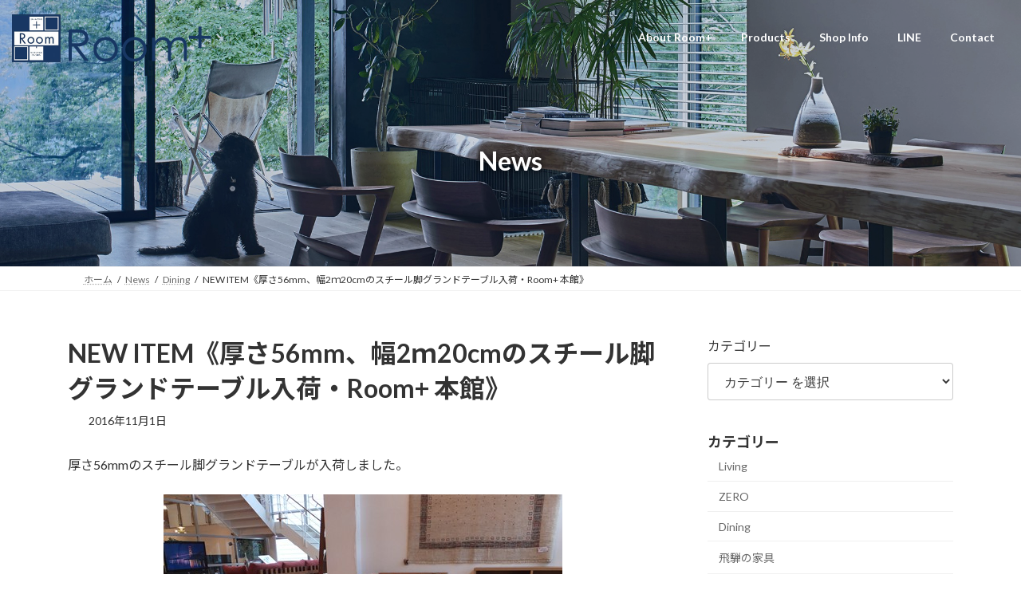

--- FILE ---
content_type: text/html; charset=UTF-8
request_url: https://e-roomplus.jp/dining/new_item56mm220cmroom/
body_size: 91206
content:
<!DOCTYPE html><html lang="ja"><head><meta charset="utf-8"><meta http-equiv="X-UA-Compatible" content="IE=edge"><meta name="viewport" content="width=device-width, initial-scale=1"> <script defer src="https://www.googletagmanager.com/gtag/js?id=G-8G34SKG13B"></script><script defer src="[data-uri]"></script> <title>NEW ITEM《厚さ56mm、幅2ｍ20cmのスチール脚グランドテーブル入荷・Room+ 本館》 | ルームプラス 鈴鹿</title><meta name='robots' content='max-image-preview:large' /><link rel="alternate" type="application/rss+xml" title="ルームプラス 鈴鹿 &raquo; フィード" href="https://e-roomplus.jp/feed/" /><link rel="alternate" type="application/rss+xml" title="ルームプラス 鈴鹿 &raquo; コメントフィード" href="https://e-roomplus.jp/comments/feed/" /><link rel="alternate" title="oEmbed (JSON)" type="application/json+oembed" href="https://e-roomplus.jp/wp-json/oembed/1.0/embed?url=https%3A%2F%2Fe-roomplus.jp%2Fdining%2Fnew_item56mm220cmroom%2F" /><link rel="alternate" title="oEmbed (XML)" type="text/xml+oembed" href="https://e-roomplus.jp/wp-json/oembed/1.0/embed?url=https%3A%2F%2Fe-roomplus.jp%2Fdining%2Fnew_item56mm220cmroom%2F&#038;format=xml" /><meta name="description" content="厚さ56mmのスチール脚グランドテーブルが入荷しました。こちらは28mm+28mmの複層天板タイプで見た目の迫力・ボリュームは何とも言えない逸品です。木材は強固なナラ材仕様で、個性豊かな木材本来の持つ濃淡などを活かした仕上げになっています。天板面は画像ではわかりませんが、少しザラつきを残したうずくり加工を敢えて施し、ナチュラルな素材感を演出。もちろんサラッとしたさわり心地の、通常のフラット面も対応可能です。展示サイズは6人掛けスタイルのW220×D100cmで造りま" /><style id='wp-img-auto-sizes-contain-inline-css' type='text/css'>img:is([sizes=auto i],[sizes^="auto," i]){contain-intrinsic-size:3000px 1500px}
/*# sourceURL=wp-img-auto-sizes-contain-inline-css */</style><link rel='preload' id='vkExUnit_common_style-css-preload' href='https://e-roomplus.jp/2023roomplus_wp/wp-content/cache/autoptimize/autoptimize_single_ea06bcb9caaffec68e5e5f8d33d36f3a.php?ver=9.113.0.1' as='style' onload="this.onload=null;this.rel='stylesheet'"/><link rel='stylesheet' id='vkExUnit_common_style-css' href='https://e-roomplus.jp/2023roomplus_wp/wp-content/cache/autoptimize/autoptimize_single_ea06bcb9caaffec68e5e5f8d33d36f3a.php?ver=9.113.0.1' media='print' onload="this.media='all'; this.onload=null;"><style id='vkExUnit_common_style-inline-css' type='text/css'>.grecaptcha-badge{bottom: 85px !important;}
:root {--ver_page_top_button_url:url(https://e-roomplus.jp/2023roomplus_wp/wp-content/plugins/vk-all-in-one-expansion-unit/assets/images/to-top-btn-icon.svg);}@font-face {font-weight: normal;font-style: normal;font-family: "vk_sns";src: url("https://e-roomplus.jp/2023roomplus_wp/wp-content/plugins/vk-all-in-one-expansion-unit/inc/sns/icons/fonts/vk_sns.eot?-bq20cj");src: url("https://e-roomplus.jp/2023roomplus_wp/wp-content/plugins/vk-all-in-one-expansion-unit/inc/sns/icons/fonts/vk_sns.eot?#iefix-bq20cj") format("embedded-opentype"),url("https://e-roomplus.jp/2023roomplus_wp/wp-content/plugins/vk-all-in-one-expansion-unit/inc/sns/icons/fonts/vk_sns.woff?-bq20cj") format("woff"),url("https://e-roomplus.jp/2023roomplus_wp/wp-content/plugins/vk-all-in-one-expansion-unit/inc/sns/icons/fonts/vk_sns.ttf?-bq20cj") format("truetype"),url("https://e-roomplus.jp/2023roomplus_wp/wp-content/plugins/vk-all-in-one-expansion-unit/inc/sns/icons/fonts/vk_sns.svg?-bq20cj#vk_sns") format("svg");}
.veu_promotion-alert__content--text {border: 1px solid rgba(0,0,0,0.125);padding: 0.5em 1em;border-radius: var(--vk-size-radius);margin-bottom: var(--vk-margin-block-bottom);font-size: 0.875rem;}/* Alert Content部分に段落タグを入れた場合に最後の段落の余白を0にする */.veu_promotion-alert__content--text p:last-of-type{margin-bottom:0;margin-top: 0;}
/*# sourceURL=vkExUnit_common_style-inline-css */</style><link rel='stylesheet' id='vk-header-top-css' href='https://e-roomplus.jp/2023roomplus_wp/wp-content/cache/autoptimize/autoptimize_single_fb07f4cc25443ab53cdb44b168d103c7.php?ver=0.1.1' type='text/css' media='all' /><style id='wp-emoji-styles-inline-css' type='text/css'>img.wp-smiley, img.emoji {
		display: inline !important;
		border: none !important;
		box-shadow: none !important;
		height: 1em !important;
		width: 1em !important;
		margin: 0 0.07em !important;
		vertical-align: -0.1em !important;
		background: none !important;
		padding: 0 !important;
	}
/*# sourceURL=wp-emoji-styles-inline-css */</style><style id='wp-block-library-inline-css' type='text/css'>:root{--wp-block-synced-color:#7a00df;--wp-block-synced-color--rgb:122,0,223;--wp-bound-block-color:var(--wp-block-synced-color);--wp-editor-canvas-background:#ddd;--wp-admin-theme-color:#007cba;--wp-admin-theme-color--rgb:0,124,186;--wp-admin-theme-color-darker-10:#006ba1;--wp-admin-theme-color-darker-10--rgb:0,107,160.5;--wp-admin-theme-color-darker-20:#005a87;--wp-admin-theme-color-darker-20--rgb:0,90,135;--wp-admin-border-width-focus:2px}@media (min-resolution:192dpi){:root{--wp-admin-border-width-focus:1.5px}}.wp-element-button{cursor:pointer}:root .has-very-light-gray-background-color{background-color:#eee}:root .has-very-dark-gray-background-color{background-color:#313131}:root .has-very-light-gray-color{color:#eee}:root .has-very-dark-gray-color{color:#313131}:root .has-vivid-green-cyan-to-vivid-cyan-blue-gradient-background{background:linear-gradient(135deg,#00d084,#0693e3)}:root .has-purple-crush-gradient-background{background:linear-gradient(135deg,#34e2e4,#4721fb 50%,#ab1dfe)}:root .has-hazy-dawn-gradient-background{background:linear-gradient(135deg,#faaca8,#dad0ec)}:root .has-subdued-olive-gradient-background{background:linear-gradient(135deg,#fafae1,#67a671)}:root .has-atomic-cream-gradient-background{background:linear-gradient(135deg,#fdd79a,#004a59)}:root .has-nightshade-gradient-background{background:linear-gradient(135deg,#330968,#31cdcf)}:root .has-midnight-gradient-background{background:linear-gradient(135deg,#020381,#2874fc)}:root{--wp--preset--font-size--normal:16px;--wp--preset--font-size--huge:42px}.has-regular-font-size{font-size:1em}.has-larger-font-size{font-size:2.625em}.has-normal-font-size{font-size:var(--wp--preset--font-size--normal)}.has-huge-font-size{font-size:var(--wp--preset--font-size--huge)}.has-text-align-center{text-align:center}.has-text-align-left{text-align:left}.has-text-align-right{text-align:right}.has-fit-text{white-space:nowrap!important}#end-resizable-editor-section{display:none}.aligncenter{clear:both}.items-justified-left{justify-content:flex-start}.items-justified-center{justify-content:center}.items-justified-right{justify-content:flex-end}.items-justified-space-between{justify-content:space-between}.screen-reader-text{border:0;clip-path:inset(50%);height:1px;margin:-1px;overflow:hidden;padding:0;position:absolute;width:1px;word-wrap:normal!important}.screen-reader-text:focus{background-color:#ddd;clip-path:none;color:#444;display:block;font-size:1em;height:auto;left:5px;line-height:normal;padding:15px 23px 14px;text-decoration:none;top:5px;width:auto;z-index:100000}html :where(.has-border-color){border-style:solid}html :where([style*=border-top-color]){border-top-style:solid}html :where([style*=border-right-color]){border-right-style:solid}html :where([style*=border-bottom-color]){border-bottom-style:solid}html :where([style*=border-left-color]){border-left-style:solid}html :where([style*=border-width]){border-style:solid}html :where([style*=border-top-width]){border-top-style:solid}html :where([style*=border-right-width]){border-right-style:solid}html :where([style*=border-bottom-width]){border-bottom-style:solid}html :where([style*=border-left-width]){border-left-style:solid}html :where(img[class*=wp-image-]){height:auto;max-width:100%}:where(figure){margin:0 0 1em}html :where(.is-position-sticky){--wp-admin--admin-bar--position-offset:var(--wp-admin--admin-bar--height,0px)}@media screen and (max-width:600px){html :where(.is-position-sticky){--wp-admin--admin-bar--position-offset:0px}}
.vk-cols--reverse{flex-direction:row-reverse}.vk-cols--hasbtn{margin-bottom:0}.vk-cols--hasbtn>.row>.vk_gridColumn_item,.vk-cols--hasbtn>.wp-block-column{position:relative;padding-bottom:3em}.vk-cols--hasbtn>.row>.vk_gridColumn_item>.wp-block-buttons,.vk-cols--hasbtn>.row>.vk_gridColumn_item>.vk_button,.vk-cols--hasbtn>.wp-block-column>.wp-block-buttons,.vk-cols--hasbtn>.wp-block-column>.vk_button{position:absolute;bottom:0;width:100%}.vk-cols--fit.wp-block-columns{gap:0}.vk-cols--fit.wp-block-columns,.vk-cols--fit.wp-block-columns:not(.is-not-stacked-on-mobile){margin-top:0;margin-bottom:0;justify-content:space-between}.vk-cols--fit.wp-block-columns>.wp-block-column *:last-child,.vk-cols--fit.wp-block-columns:not(.is-not-stacked-on-mobile)>.wp-block-column *:last-child{margin-bottom:0}.vk-cols--fit.wp-block-columns>.wp-block-column>.wp-block-cover,.vk-cols--fit.wp-block-columns:not(.is-not-stacked-on-mobile)>.wp-block-column>.wp-block-cover{margin-top:0}.vk-cols--fit.wp-block-columns.has-background,.vk-cols--fit.wp-block-columns:not(.is-not-stacked-on-mobile).has-background{padding:0}@media(max-width: 599px){.vk-cols--fit.wp-block-columns:not(.has-background)>.wp-block-column:not(.has-background),.vk-cols--fit.wp-block-columns:not(.is-not-stacked-on-mobile):not(.has-background)>.wp-block-column:not(.has-background){padding-left:0 !important;padding-right:0 !important}}@media(min-width: 782px){.vk-cols--fit.wp-block-columns .block-editor-block-list__block.wp-block-column:not(:first-child),.vk-cols--fit.wp-block-columns>.wp-block-column:not(:first-child),.vk-cols--fit.wp-block-columns:not(.is-not-stacked-on-mobile) .block-editor-block-list__block.wp-block-column:not(:first-child),.vk-cols--fit.wp-block-columns:not(.is-not-stacked-on-mobile)>.wp-block-column:not(:first-child){margin-left:0}}@media(min-width: 600px)and (max-width: 781px){.vk-cols--fit.wp-block-columns .wp-block-column:nth-child(2n),.vk-cols--fit.wp-block-columns:not(.is-not-stacked-on-mobile) .wp-block-column:nth-child(2n){margin-left:0}.vk-cols--fit.wp-block-columns .wp-block-column:not(:only-child),.vk-cols--fit.wp-block-columns:not(.is-not-stacked-on-mobile) .wp-block-column:not(:only-child){flex-basis:50% !important}}.vk-cols--fit--gap1.wp-block-columns{gap:1px}@media(min-width: 600px)and (max-width: 781px){.vk-cols--fit--gap1.wp-block-columns .wp-block-column:not(:only-child){flex-basis:calc(50% - 1px) !important}}.vk-cols--fit.vk-cols--grid>.block-editor-block-list__block,.vk-cols--fit.vk-cols--grid>.wp-block-column,.vk-cols--fit.vk-cols--grid:not(.is-not-stacked-on-mobile)>.block-editor-block-list__block,.vk-cols--fit.vk-cols--grid:not(.is-not-stacked-on-mobile)>.wp-block-column{flex-basis:50%;box-sizing:border-box}@media(max-width: 599px){.vk-cols--fit.vk-cols--grid.vk-cols--grid--alignfull>.wp-block-column:nth-child(2)>.wp-block-cover,.vk-cols--fit.vk-cols--grid.vk-cols--grid--alignfull>.wp-block-column:nth-child(2)>.vk_outer,.vk-cols--fit.vk-cols--grid:not(.is-not-stacked-on-mobile).vk-cols--grid--alignfull>.wp-block-column:nth-child(2)>.wp-block-cover,.vk-cols--fit.vk-cols--grid:not(.is-not-stacked-on-mobile).vk-cols--grid--alignfull>.wp-block-column:nth-child(2)>.vk_outer{width:100vw;margin-right:calc((100% - 100vw)/2);margin-left:calc((100% - 100vw)/2)}}@media(min-width: 600px){.vk-cols--fit.vk-cols--grid.vk-cols--grid--alignfull>.wp-block-column:nth-child(2)>.wp-block-cover,.vk-cols--fit.vk-cols--grid.vk-cols--grid--alignfull>.wp-block-column:nth-child(2)>.vk_outer,.vk-cols--fit.vk-cols--grid:not(.is-not-stacked-on-mobile).vk-cols--grid--alignfull>.wp-block-column:nth-child(2)>.wp-block-cover,.vk-cols--fit.vk-cols--grid:not(.is-not-stacked-on-mobile).vk-cols--grid--alignfull>.wp-block-column:nth-child(2)>.vk_outer{margin-right:calc(100% - 50vw);width:50vw}}@media(min-width: 600px){.vk-cols--fit.vk-cols--grid.vk-cols--grid--alignfull.vk-cols--reverse>.wp-block-column,.vk-cols--fit.vk-cols--grid:not(.is-not-stacked-on-mobile).vk-cols--grid--alignfull.vk-cols--reverse>.wp-block-column{margin-left:0;margin-right:0}.vk-cols--fit.vk-cols--grid.vk-cols--grid--alignfull.vk-cols--reverse>.wp-block-column:nth-child(2)>.wp-block-cover,.vk-cols--fit.vk-cols--grid.vk-cols--grid--alignfull.vk-cols--reverse>.wp-block-column:nth-child(2)>.vk_outer,.vk-cols--fit.vk-cols--grid:not(.is-not-stacked-on-mobile).vk-cols--grid--alignfull.vk-cols--reverse>.wp-block-column:nth-child(2)>.wp-block-cover,.vk-cols--fit.vk-cols--grid:not(.is-not-stacked-on-mobile).vk-cols--grid--alignfull.vk-cols--reverse>.wp-block-column:nth-child(2)>.vk_outer{margin-left:calc(100% - 50vw)}}.vk-cols--menu h2,.vk-cols--menu h3,.vk-cols--menu h4,.vk-cols--menu h5{margin-bottom:.2em;text-shadow:#000 0 0 10px}.vk-cols--menu h2:first-child,.vk-cols--menu h3:first-child,.vk-cols--menu h4:first-child,.vk-cols--menu h5:first-child{margin-top:0}.vk-cols--menu p{margin-bottom:1rem;text-shadow:#000 0 0 10px}.vk-cols--menu .wp-block-cover__inner-container:last-child{margin-bottom:0}.vk-cols--fitbnrs .wp-block-column .wp-block-cover:hover img{filter:unset}.vk-cols--fitbnrs .wp-block-column .wp-block-cover:hover{background-color:unset}.vk-cols--fitbnrs .wp-block-column .wp-block-cover:hover .wp-block-cover__image-background{filter:unset !important}.vk-cols--fitbnrs .wp-block-cover .wp-block-cover__inner-container{position:absolute;height:100%;width:100%}.vk-cols--fitbnrs .vk_button{height:100%;margin:0}.vk-cols--fitbnrs .vk_button .vk_button_btn,.vk-cols--fitbnrs .vk_button .btn{height:100%;width:100%;border:none;box-shadow:none;background-color:unset !important;transition:unset}.vk-cols--fitbnrs .vk_button .vk_button_btn:hover,.vk-cols--fitbnrs .vk_button .btn:hover{transition:unset}.vk-cols--fitbnrs .vk_button .vk_button_btn:after,.vk-cols--fitbnrs .vk_button .btn:after{border:none}.vk-cols--fitbnrs .vk_button .vk_button_link_txt{width:100%;position:absolute;top:50%;left:50%;transform:translateY(-50%) translateX(-50%);font-size:2rem;text-shadow:#000 0 0 10px}.vk-cols--fitbnrs .vk_button .vk_button_link_subCaption{width:100%;position:absolute;top:calc(50% + 2.2em);left:50%;transform:translateY(-50%) translateX(-50%);text-shadow:#000 0 0 10px}@media(min-width: 992px){.vk-cols--media.wp-block-columns{gap:3rem}}.vk-fit-map figure{margin-bottom:0}.vk-fit-map iframe{position:relative;margin-bottom:0;display:block;max-height:400px;width:100vw}.vk-fit-map:is(.alignfull,.alignwide) div{max-width:100%}.vk-table--th--width25 :where(tr>*:first-child){width:25%}.vk-table--th--width30 :where(tr>*:first-child){width:30%}.vk-table--th--width35 :where(tr>*:first-child){width:35%}.vk-table--th--width40 :where(tr>*:first-child){width:40%}.vk-table--th--bg-bright :where(tr>*:first-child){background-color:var(--wp--preset--color--bg-secondary, rgba(0, 0, 0, 0.05))}@media(max-width: 599px){.vk-table--mobile-block :is(th,td){width:100%;display:block}.vk-table--mobile-block.wp-block-table table :is(th,td){border-top:none}}.vk-table--width--th25 :where(tr>*:first-child){width:25%}.vk-table--width--th30 :where(tr>*:first-child){width:30%}.vk-table--width--th35 :where(tr>*:first-child){width:35%}.vk-table--width--th40 :where(tr>*:first-child){width:40%}.no-margin{margin:0}@media(max-width: 599px){.wp-block-image.vk-aligncenter--mobile>.alignright{float:none;margin-left:auto;margin-right:auto}.vk-no-padding-horizontal--mobile{padding-left:0 !important;padding-right:0 !important}}
/* VK Color Palettes */:root{ --wp--preset--color--vk-color-primary:#183763}/* --vk-color-primary is deprecated. */:root{ --vk-color-primary: var(--wp--preset--color--vk-color-primary);}:root{ --wp--preset--color--vk-color-primary-dark:#132c4f}/* --vk-color-primary-dark is deprecated. */:root{ --vk-color-primary-dark: var(--wp--preset--color--vk-color-primary-dark);}:root{ --wp--preset--color--vk-color-primary-vivid:#1a3d6d}/* --vk-color-primary-vivid is deprecated. */:root{ --vk-color-primary-vivid: var(--wp--preset--color--vk-color-primary-vivid);}:root{ --wp--preset--color--vk-color-custom-1:#424959}/* --vk-color-custom-1 is deprecated. */:root{ --vk-color-custom-1: var(--wp--preset--color--vk-color-custom-1);}:root{ --wp--preset--color--vk-color-custom-2:#b2b2b2}/* --vk-color-custom-2 is deprecated. */:root{ --vk-color-custom-2: var(--wp--preset--color--vk-color-custom-2);}:root{ --wp--preset--color--vk-color-custom-3:#aa9f94}/* --vk-color-custom-3 is deprecated. */:root{ --vk-color-custom-3: var(--wp--preset--color--vk-color-custom-3);}:root{ --wp--preset--color--vk-color-custom-4:#574d43}/* --vk-color-custom-4 is deprecated. */:root{ --vk-color-custom-4: var(--wp--preset--color--vk-color-custom-4);}:root{ --wp--preset--color--vk-color-custom-5:#f5f5f5}/* --vk-color-custom-5 is deprecated. */:root{ --vk-color-custom-5: var(--wp--preset--color--vk-color-custom-5);}

/*# sourceURL=wp-block-library-inline-css */</style><style id='wp-block-categories-inline-css' type='text/css'>.wp-block-categories{box-sizing:border-box}.wp-block-categories.alignleft{margin-right:2em}.wp-block-categories.alignright{margin-left:2em}.wp-block-categories.wp-block-categories-dropdown.aligncenter{text-align:center}.wp-block-categories .wp-block-categories__label{display:block;width:100%}
/*# sourceURL=https://e-roomplus.jp/2023roomplus_wp/wp-includes/blocks/categories/style.min.css */</style><style id='global-styles-inline-css' type='text/css'>:root{--wp--preset--aspect-ratio--square: 1;--wp--preset--aspect-ratio--4-3: 4/3;--wp--preset--aspect-ratio--3-4: 3/4;--wp--preset--aspect-ratio--3-2: 3/2;--wp--preset--aspect-ratio--2-3: 2/3;--wp--preset--aspect-ratio--16-9: 16/9;--wp--preset--aspect-ratio--9-16: 9/16;--wp--preset--color--black: #000000;--wp--preset--color--cyan-bluish-gray: #abb8c3;--wp--preset--color--white: #ffffff;--wp--preset--color--pale-pink: #f78da7;--wp--preset--color--vivid-red: #cf2e2e;--wp--preset--color--luminous-vivid-orange: #ff6900;--wp--preset--color--luminous-vivid-amber: #fcb900;--wp--preset--color--light-green-cyan: #7bdcb5;--wp--preset--color--vivid-green-cyan: #00d084;--wp--preset--color--pale-cyan-blue: #8ed1fc;--wp--preset--color--vivid-cyan-blue: #0693e3;--wp--preset--color--vivid-purple: #9b51e0;--wp--preset--color--vk-color-primary: #183763;--wp--preset--color--vk-color-primary-dark: #132c4f;--wp--preset--color--vk-color-primary-vivid: #1a3d6d;--wp--preset--color--vk-color-custom-1: #424959;--wp--preset--color--vk-color-custom-2: #b2b2b2;--wp--preset--color--vk-color-custom-3: #aa9f94;--wp--preset--color--vk-color-custom-4: #574d43;--wp--preset--color--vk-color-custom-5: #f5f5f5;--wp--preset--gradient--vivid-cyan-blue-to-vivid-purple: linear-gradient(135deg,rgb(6,147,227) 0%,rgb(155,81,224) 100%);--wp--preset--gradient--light-green-cyan-to-vivid-green-cyan: linear-gradient(135deg,rgb(122,220,180) 0%,rgb(0,208,130) 100%);--wp--preset--gradient--luminous-vivid-amber-to-luminous-vivid-orange: linear-gradient(135deg,rgb(252,185,0) 0%,rgb(255,105,0) 100%);--wp--preset--gradient--luminous-vivid-orange-to-vivid-red: linear-gradient(135deg,rgb(255,105,0) 0%,rgb(207,46,46) 100%);--wp--preset--gradient--very-light-gray-to-cyan-bluish-gray: linear-gradient(135deg,rgb(238,238,238) 0%,rgb(169,184,195) 100%);--wp--preset--gradient--cool-to-warm-spectrum: linear-gradient(135deg,rgb(74,234,220) 0%,rgb(151,120,209) 20%,rgb(207,42,186) 40%,rgb(238,44,130) 60%,rgb(251,105,98) 80%,rgb(254,248,76) 100%);--wp--preset--gradient--blush-light-purple: linear-gradient(135deg,rgb(255,206,236) 0%,rgb(152,150,240) 100%);--wp--preset--gradient--blush-bordeaux: linear-gradient(135deg,rgb(254,205,165) 0%,rgb(254,45,45) 50%,rgb(107,0,62) 100%);--wp--preset--gradient--luminous-dusk: linear-gradient(135deg,rgb(255,203,112) 0%,rgb(199,81,192) 50%,rgb(65,88,208) 100%);--wp--preset--gradient--pale-ocean: linear-gradient(135deg,rgb(255,245,203) 0%,rgb(182,227,212) 50%,rgb(51,167,181) 100%);--wp--preset--gradient--electric-grass: linear-gradient(135deg,rgb(202,248,128) 0%,rgb(113,206,126) 100%);--wp--preset--gradient--midnight: linear-gradient(135deg,rgb(2,3,129) 0%,rgb(40,116,252) 100%);--wp--preset--gradient--vivid-green-cyan-to-vivid-cyan-blue: linear-gradient(135deg,rgba(0,208,132,1) 0%,rgba(6,147,227,1) 100%);--wp--preset--font-size--small: 0.875rem;--wp--preset--font-size--medium: 20px;--wp--preset--font-size--large: 1.5rem;--wp--preset--font-size--x-large: 42px;--wp--preset--font-size--regular: 1rem;--wp--preset--font-size--huge: 2.25rem;--wp--preset--spacing--20: 0.44rem;--wp--preset--spacing--30: var(--vk-margin-xs, 0.75rem);--wp--preset--spacing--40: var(--vk-margin-sm, 1.5rem);--wp--preset--spacing--50: var(--vk-margin-md, 2.4rem);--wp--preset--spacing--60: var(--vk-margin-lg, 4rem);--wp--preset--spacing--70: var(--vk-margin-xl, 6rem);--wp--preset--spacing--80: 5.06rem;--wp--preset--shadow--natural: 6px 6px 9px rgba(0, 0, 0, 0.2);--wp--preset--shadow--deep: 12px 12px 50px rgba(0, 0, 0, 0.4);--wp--preset--shadow--sharp: 6px 6px 0px rgba(0, 0, 0, 0.2);--wp--preset--shadow--outlined: 6px 6px 0px -3px rgb(255, 255, 255), 6px 6px rgb(0, 0, 0);--wp--preset--shadow--crisp: 6px 6px 0px rgb(0, 0, 0);}:root { --wp--style--global--content-size: calc( var(--vk-width-container) - var(--vk-width-container-padding) * 2 );--wp--style--global--wide-size: calc( var(--vk-width-container) - var(--vk-width-container-padding) * 2 + ( 100vw - ( var(--vk-width-container) - var(--vk-width-container-padding) * 2 ) ) / 2 ); }:where(body) { margin: 0; }.wp-site-blocks > .alignleft { float: left; margin-right: 2em; }.wp-site-blocks > .alignright { float: right; margin-left: 2em; }.wp-site-blocks > .aligncenter { justify-content: center; margin-left: auto; margin-right: auto; }:where(.wp-site-blocks) > * { margin-block-start: 24px; margin-block-end: 0; }:where(.wp-site-blocks) > :first-child { margin-block-start: 0; }:where(.wp-site-blocks) > :last-child { margin-block-end: 0; }:root { --wp--style--block-gap: 24px; }:root :where(.is-layout-flow) > :first-child{margin-block-start: 0;}:root :where(.is-layout-flow) > :last-child{margin-block-end: 0;}:root :where(.is-layout-flow) > *{margin-block-start: 24px;margin-block-end: 0;}:root :where(.is-layout-constrained) > :first-child{margin-block-start: 0;}:root :where(.is-layout-constrained) > :last-child{margin-block-end: 0;}:root :where(.is-layout-constrained) > *{margin-block-start: 24px;margin-block-end: 0;}:root :where(.is-layout-flex){gap: 24px;}:root :where(.is-layout-grid){gap: 24px;}.is-layout-flow > .alignleft{float: left;margin-inline-start: 0;margin-inline-end: 2em;}.is-layout-flow > .alignright{float: right;margin-inline-start: 2em;margin-inline-end: 0;}.is-layout-flow > .aligncenter{margin-left: auto !important;margin-right: auto !important;}.is-layout-constrained > .alignleft{float: left;margin-inline-start: 0;margin-inline-end: 2em;}.is-layout-constrained > .alignright{float: right;margin-inline-start: 2em;margin-inline-end: 0;}.is-layout-constrained > .aligncenter{margin-left: auto !important;margin-right: auto !important;}.is-layout-constrained > :where(:not(.alignleft):not(.alignright):not(.alignfull)){max-width: var(--wp--style--global--content-size);margin-left: auto !important;margin-right: auto !important;}.is-layout-constrained > .alignwide{max-width: var(--wp--style--global--wide-size);}body .is-layout-flex{display: flex;}.is-layout-flex{flex-wrap: wrap;align-items: center;}.is-layout-flex > :is(*, div){margin: 0;}body .is-layout-grid{display: grid;}.is-layout-grid > :is(*, div){margin: 0;}body{padding-top: 0px;padding-right: 0px;padding-bottom: 0px;padding-left: 0px;}a:where(:not(.wp-element-button)){text-decoration: underline;}:root :where(.wp-element-button, .wp-block-button__link){background-color: #32373c;border-width: 0;color: #fff;font-family: inherit;font-size: inherit;font-style: inherit;font-weight: inherit;letter-spacing: inherit;line-height: inherit;padding-top: calc(0.667em + 2px);padding-right: calc(1.333em + 2px);padding-bottom: calc(0.667em + 2px);padding-left: calc(1.333em + 2px);text-decoration: none;text-transform: inherit;}.has-black-color{color: var(--wp--preset--color--black) !important;}.has-cyan-bluish-gray-color{color: var(--wp--preset--color--cyan-bluish-gray) !important;}.has-white-color{color: var(--wp--preset--color--white) !important;}.has-pale-pink-color{color: var(--wp--preset--color--pale-pink) !important;}.has-vivid-red-color{color: var(--wp--preset--color--vivid-red) !important;}.has-luminous-vivid-orange-color{color: var(--wp--preset--color--luminous-vivid-orange) !important;}.has-luminous-vivid-amber-color{color: var(--wp--preset--color--luminous-vivid-amber) !important;}.has-light-green-cyan-color{color: var(--wp--preset--color--light-green-cyan) !important;}.has-vivid-green-cyan-color{color: var(--wp--preset--color--vivid-green-cyan) !important;}.has-pale-cyan-blue-color{color: var(--wp--preset--color--pale-cyan-blue) !important;}.has-vivid-cyan-blue-color{color: var(--wp--preset--color--vivid-cyan-blue) !important;}.has-vivid-purple-color{color: var(--wp--preset--color--vivid-purple) !important;}.has-vk-color-primary-color{color: var(--wp--preset--color--vk-color-primary) !important;}.has-vk-color-primary-dark-color{color: var(--wp--preset--color--vk-color-primary-dark) !important;}.has-vk-color-primary-vivid-color{color: var(--wp--preset--color--vk-color-primary-vivid) !important;}.has-vk-color-custom-1-color{color: var(--wp--preset--color--vk-color-custom-1) !important;}.has-vk-color-custom-2-color{color: var(--wp--preset--color--vk-color-custom-2) !important;}.has-vk-color-custom-3-color{color: var(--wp--preset--color--vk-color-custom-3) !important;}.has-vk-color-custom-4-color{color: var(--wp--preset--color--vk-color-custom-4) !important;}.has-vk-color-custom-5-color{color: var(--wp--preset--color--vk-color-custom-5) !important;}.has-black-background-color{background-color: var(--wp--preset--color--black) !important;}.has-cyan-bluish-gray-background-color{background-color: var(--wp--preset--color--cyan-bluish-gray) !important;}.has-white-background-color{background-color: var(--wp--preset--color--white) !important;}.has-pale-pink-background-color{background-color: var(--wp--preset--color--pale-pink) !important;}.has-vivid-red-background-color{background-color: var(--wp--preset--color--vivid-red) !important;}.has-luminous-vivid-orange-background-color{background-color: var(--wp--preset--color--luminous-vivid-orange) !important;}.has-luminous-vivid-amber-background-color{background-color: var(--wp--preset--color--luminous-vivid-amber) !important;}.has-light-green-cyan-background-color{background-color: var(--wp--preset--color--light-green-cyan) !important;}.has-vivid-green-cyan-background-color{background-color: var(--wp--preset--color--vivid-green-cyan) !important;}.has-pale-cyan-blue-background-color{background-color: var(--wp--preset--color--pale-cyan-blue) !important;}.has-vivid-cyan-blue-background-color{background-color: var(--wp--preset--color--vivid-cyan-blue) !important;}.has-vivid-purple-background-color{background-color: var(--wp--preset--color--vivid-purple) !important;}.has-vk-color-primary-background-color{background-color: var(--wp--preset--color--vk-color-primary) !important;}.has-vk-color-primary-dark-background-color{background-color: var(--wp--preset--color--vk-color-primary-dark) !important;}.has-vk-color-primary-vivid-background-color{background-color: var(--wp--preset--color--vk-color-primary-vivid) !important;}.has-vk-color-custom-1-background-color{background-color: var(--wp--preset--color--vk-color-custom-1) !important;}.has-vk-color-custom-2-background-color{background-color: var(--wp--preset--color--vk-color-custom-2) !important;}.has-vk-color-custom-3-background-color{background-color: var(--wp--preset--color--vk-color-custom-3) !important;}.has-vk-color-custom-4-background-color{background-color: var(--wp--preset--color--vk-color-custom-4) !important;}.has-vk-color-custom-5-background-color{background-color: var(--wp--preset--color--vk-color-custom-5) !important;}.has-black-border-color{border-color: var(--wp--preset--color--black) !important;}.has-cyan-bluish-gray-border-color{border-color: var(--wp--preset--color--cyan-bluish-gray) !important;}.has-white-border-color{border-color: var(--wp--preset--color--white) !important;}.has-pale-pink-border-color{border-color: var(--wp--preset--color--pale-pink) !important;}.has-vivid-red-border-color{border-color: var(--wp--preset--color--vivid-red) !important;}.has-luminous-vivid-orange-border-color{border-color: var(--wp--preset--color--luminous-vivid-orange) !important;}.has-luminous-vivid-amber-border-color{border-color: var(--wp--preset--color--luminous-vivid-amber) !important;}.has-light-green-cyan-border-color{border-color: var(--wp--preset--color--light-green-cyan) !important;}.has-vivid-green-cyan-border-color{border-color: var(--wp--preset--color--vivid-green-cyan) !important;}.has-pale-cyan-blue-border-color{border-color: var(--wp--preset--color--pale-cyan-blue) !important;}.has-vivid-cyan-blue-border-color{border-color: var(--wp--preset--color--vivid-cyan-blue) !important;}.has-vivid-purple-border-color{border-color: var(--wp--preset--color--vivid-purple) !important;}.has-vk-color-primary-border-color{border-color: var(--wp--preset--color--vk-color-primary) !important;}.has-vk-color-primary-dark-border-color{border-color: var(--wp--preset--color--vk-color-primary-dark) !important;}.has-vk-color-primary-vivid-border-color{border-color: var(--wp--preset--color--vk-color-primary-vivid) !important;}.has-vk-color-custom-1-border-color{border-color: var(--wp--preset--color--vk-color-custom-1) !important;}.has-vk-color-custom-2-border-color{border-color: var(--wp--preset--color--vk-color-custom-2) !important;}.has-vk-color-custom-3-border-color{border-color: var(--wp--preset--color--vk-color-custom-3) !important;}.has-vk-color-custom-4-border-color{border-color: var(--wp--preset--color--vk-color-custom-4) !important;}.has-vk-color-custom-5-border-color{border-color: var(--wp--preset--color--vk-color-custom-5) !important;}.has-vivid-cyan-blue-to-vivid-purple-gradient-background{background: var(--wp--preset--gradient--vivid-cyan-blue-to-vivid-purple) !important;}.has-light-green-cyan-to-vivid-green-cyan-gradient-background{background: var(--wp--preset--gradient--light-green-cyan-to-vivid-green-cyan) !important;}.has-luminous-vivid-amber-to-luminous-vivid-orange-gradient-background{background: var(--wp--preset--gradient--luminous-vivid-amber-to-luminous-vivid-orange) !important;}.has-luminous-vivid-orange-to-vivid-red-gradient-background{background: var(--wp--preset--gradient--luminous-vivid-orange-to-vivid-red) !important;}.has-very-light-gray-to-cyan-bluish-gray-gradient-background{background: var(--wp--preset--gradient--very-light-gray-to-cyan-bluish-gray) !important;}.has-cool-to-warm-spectrum-gradient-background{background: var(--wp--preset--gradient--cool-to-warm-spectrum) !important;}.has-blush-light-purple-gradient-background{background: var(--wp--preset--gradient--blush-light-purple) !important;}.has-blush-bordeaux-gradient-background{background: var(--wp--preset--gradient--blush-bordeaux) !important;}.has-luminous-dusk-gradient-background{background: var(--wp--preset--gradient--luminous-dusk) !important;}.has-pale-ocean-gradient-background{background: var(--wp--preset--gradient--pale-ocean) !important;}.has-electric-grass-gradient-background{background: var(--wp--preset--gradient--electric-grass) !important;}.has-midnight-gradient-background{background: var(--wp--preset--gradient--midnight) !important;}.has-vivid-green-cyan-to-vivid-cyan-blue-gradient-background{background: var(--wp--preset--gradient--vivid-green-cyan-to-vivid-cyan-blue) !important;}.has-small-font-size{font-size: var(--wp--preset--font-size--small) !important;}.has-medium-font-size{font-size: var(--wp--preset--font-size--medium) !important;}.has-large-font-size{font-size: var(--wp--preset--font-size--large) !important;}.has-x-large-font-size{font-size: var(--wp--preset--font-size--x-large) !important;}.has-regular-font-size{font-size: var(--wp--preset--font-size--regular) !important;}.has-huge-font-size{font-size: var(--wp--preset--font-size--huge) !important;}
/*# sourceURL=global-styles-inline-css */</style><link rel='stylesheet' id='vk-swiper-style-css' href='https://e-roomplus.jp/2023roomplus_wp/wp-content/plugins/vk-blocks-pro/vendor/vektor-inc/vk-swiper/src/assets/css/swiper-bundle.min.css?ver=11.0.2' type='text/css' media='all' /><link rel='stylesheet' id='lightning-common-style-css' href='https://e-roomplus.jp/2023roomplus_wp/wp-content/cache/autoptimize/autoptimize_single_306ba3f01e52b8223db5f563025d36a2.php?ver=15.33.0' type='text/css' media='all' /><style id='lightning-common-style-inline-css' type='text/css'>/* Lightning */:root {--vk-color-primary:#183763;--vk-color-primary-dark:#132c4f;--vk-color-primary-vivid:#1a3d6d;--g_nav_main_acc_icon_open_url:url(https://e-roomplus.jp/2023roomplus_wp/wp-content/themes/lightning/_g3/inc/vk-mobile-nav/package/images/vk-menu-acc-icon-open-black.svg);--g_nav_main_acc_icon_close_url: url(https://e-roomplus.jp/2023roomplus_wp/wp-content/themes/lightning/_g3/inc/vk-mobile-nav/package/images/vk-menu-close-black.svg);--g_nav_sub_acc_icon_open_url: url(https://e-roomplus.jp/2023roomplus_wp/wp-content/themes/lightning/_g3/inc/vk-mobile-nav/package/images/vk-menu-acc-icon-open-white.svg);--g_nav_sub_acc_icon_close_url: url(https://e-roomplus.jp/2023roomplus_wp/wp-content/themes/lightning/_g3/inc/vk-mobile-nav/package/images/vk-menu-close-white.svg);}
:root{--swiper-navigation-color: #fff;}
:root {}.main-section {--vk-color-text-link: #333333;--vk-color-text-link-hover: #333333;}
/* vk-mobile-nav */:root {--vk-mobile-nav-menu-btn-bg-src: url("https://e-roomplus.jp/2023roomplus_wp/wp-content/themes/lightning/_g3/inc/vk-mobile-nav/package/images/vk-menu-btn-black.svg");--vk-mobile-nav-menu-btn-close-bg-src: url("https://e-roomplus.jp/2023roomplus_wp/wp-content/themes/lightning/_g3/inc/vk-mobile-nav/package/images/vk-menu-close-black.svg");--vk-menu-acc-icon-open-black-bg-src: url("https://e-roomplus.jp/2023roomplus_wp/wp-content/themes/lightning/_g3/inc/vk-mobile-nav/package/images/vk-menu-acc-icon-open-black.svg");--vk-menu-acc-icon-open-white-bg-src: url("https://e-roomplus.jp/2023roomplus_wp/wp-content/themes/lightning/_g3/inc/vk-mobile-nav/package/images/vk-menu-acc-icon-open-white.svg");--vk-menu-acc-icon-close-black-bg-src: url("https://e-roomplus.jp/2023roomplus_wp/wp-content/themes/lightning/_g3/inc/vk-mobile-nav/package/images/vk-menu-close-black.svg");--vk-menu-acc-icon-close-white-bg-src: url("https://e-roomplus.jp/2023roomplus_wp/wp-content/themes/lightning/_g3/inc/vk-mobile-nav/package/images/vk-menu-close-white.svg");}
/*# sourceURL=lightning-common-style-inline-css */</style><link rel='stylesheet' id='lightning-design-style-css' href='https://e-roomplus.jp/2023roomplus_wp/wp-content/cache/autoptimize/autoptimize_single_f5a8a4f945d2ed70bc73a5f629cb766f.php?ver=15.33.0' type='text/css' media='all' /><style id='lightning-design-style-inline-css' type='text/css'>.tagcloud a:before { font-family: "Font Awesome 7 Free";content: "\f02b";font-weight: bold; }
.site-header {background-color:#ffffff ;}.header_scrolled .site-header {background-color:#ffffff;}
.vk-campaign-text{color:#fff;background-color:#dd9933;}.vk-campaign-text_btn,.vk-campaign-text_btn:link,.vk-campaign-text_btn:visited,.vk-campaign-text_btn:focus,.vk-campaign-text_btn:active{background:#fff;color:#4c4c4c;}a.vk-campaign-text_btn:hover{background:#eab010;color:#fff;}.vk-campaign-text_link,.vk-campaign-text_link:link,.vk-campaign-text_link:hover,.vk-campaign-text_link:visited,.vk-campaign-text_link:active,.vk-campaign-text_link:focus{color:#fff;}
/* page header */:root{--vk-page-header-url : url(https://e-roomplus.jp/2023roomplus_wp/wp-content/uploads/2023/07/main003-pc.jpg);}@media ( max-width:575.98px ){:root{--vk-page-header-url : url(https://e-roomplus.jp/2023roomplus_wp/wp-content/uploads/2023/07/main003-pc.jpg);}}.page-header{ position:relative;color:#ffffff;text-shadow:0px 0px 10px #000000;text-align:center;background: var(--vk-page-header-url, url(https://e-roomplus.jp/2023roomplus_wp/wp-content/uploads/2023/07/main003-pc.jpg) ) no-repeat 50% center;background-size: cover;min-height:15rem;}.page-header::before{content:"";position:absolute;top:0;left:0;background-color:#183763;opacity:0.2;width:100%;height:100%;}
/* Single Page Setting */.page-header .entry-meta-item-updated,.entry-header .entry-meta-item-updated { display:none; }.page-header .entry-meta-item-author,.entry-header .entry-meta-item-author { display:none; }
.site-footer {background-color:#f5f5f5;color:#333;}.site-footer {
						--vk-color-text-body: #333;
						--vk-color-text-link: #333;
						--vk-color-text-link-hover: #333;
					}
/*# sourceURL=lightning-design-style-inline-css */</style><link rel='preload' id='vk-blog-card-css-preload' href='https://e-roomplus.jp/2023roomplus_wp/wp-content/cache/autoptimize/autoptimize_single_bae5b1379fcaa427cec9b0cc3d5ed0c3.php?ver=b1e7a4007852b89881947555c21964bc' as='style' onload="this.onload=null;this.rel='stylesheet'"/><link rel='stylesheet' id='vk-blog-card-css' href='https://e-roomplus.jp/2023roomplus_wp/wp-content/cache/autoptimize/autoptimize_single_bae5b1379fcaa427cec9b0cc3d5ed0c3.php?ver=b1e7a4007852b89881947555c21964bc' media='print' onload="this.media='all'; this.onload=null;"><link rel='preload' id='veu-cta-css-preload' href='https://e-roomplus.jp/2023roomplus_wp/wp-content/cache/autoptimize/autoptimize_single_a78f149676128521e4b5f36a9ac06f23.php?ver=9.113.0.1' as='style' onload="this.onload=null;this.rel='stylesheet'"/><link rel='stylesheet' id='veu-cta-css' href='https://e-roomplus.jp/2023roomplus_wp/wp-content/cache/autoptimize/autoptimize_single_a78f149676128521e4b5f36a9ac06f23.php?ver=9.113.0.1' media='print' onload="this.media='all'; this.onload=null;"><link rel='stylesheet' id='vk-blocks-build-css-css' href='https://e-roomplus.jp/2023roomplus_wp/wp-content/cache/autoptimize/autoptimize_single_0e942600f00fc4fda565de80879375a0.php?ver=1.115.2.0' type='text/css' media='all' /><style id='vk-blocks-build-css-inline-css' type='text/css'>:root {
		--vk_image-mask-circle: url(https://e-roomplus.jp/2023roomplus_wp/wp-content/plugins/vk-blocks-pro/inc/vk-blocks/images/circle.svg);
		--vk_image-mask-wave01: url(https://e-roomplus.jp/2023roomplus_wp/wp-content/plugins/vk-blocks-pro/inc/vk-blocks/images/wave01.svg);
		--vk_image-mask-wave02: url(https://e-roomplus.jp/2023roomplus_wp/wp-content/plugins/vk-blocks-pro/inc/vk-blocks/images/wave02.svg);
		--vk_image-mask-wave03: url(https://e-roomplus.jp/2023roomplus_wp/wp-content/plugins/vk-blocks-pro/inc/vk-blocks/images/wave03.svg);
		--vk_image-mask-wave04: url(https://e-roomplus.jp/2023roomplus_wp/wp-content/plugins/vk-blocks-pro/inc/vk-blocks/images/wave04.svg);
	}
	

	:root {

		--vk-balloon-border-width:1px;

		--vk-balloon-speech-offset:-12px;
	}
	

	:root {
		--vk_flow-arrow: url(https://e-roomplus.jp/2023roomplus_wp/wp-content/plugins/vk-blocks-pro/inc/vk-blocks/images/arrow_bottom.svg);
	}
	
/*# sourceURL=vk-blocks-build-css-inline-css */</style><link rel='preload' id='lightning-theme-style-css-preload' href='https://e-roomplus.jp/2023roomplus_wp/wp-content/cache/autoptimize/autoptimize_single_387fb0038649a94bb8e4a5e92710a9c8.php?ver=15.33.0' as='style' onload="this.onload=null;this.rel='stylesheet'"/><link rel='stylesheet' id='lightning-theme-style-css' href='https://e-roomplus.jp/2023roomplus_wp/wp-content/cache/autoptimize/autoptimize_single_387fb0038649a94bb8e4a5e92710a9c8.php?ver=15.33.0' media='print' onload="this.media='all'; this.onload=null;"><link rel='preload' id='vk-font-awesome-css-preload' href='https://e-roomplus.jp/2023roomplus_wp/wp-content/themes/lightning/vendor/vektor-inc/font-awesome-versions/src/font-awesome/css/all.min.css?ver=7.1.0' as='style' onload="this.onload=null;this.rel='stylesheet'"/><link rel='stylesheet' id='vk-font-awesome-css' href='https://e-roomplus.jp/2023roomplus_wp/wp-content/themes/lightning/vendor/vektor-inc/font-awesome-versions/src/font-awesome/css/all.min.css?ver=7.1.0' media='print' onload="this.media='all'; this.onload=null;"><link rel='stylesheet' id='vk-header-layout-css' href='https://e-roomplus.jp/2023roomplus_wp/wp-content/cache/autoptimize/autoptimize_single_c66738c38f41b52ad1518ccdb6c428a7.php?ver=0.29.5' type='text/css' media='all' /><style id='vk-header-layout-inline-css' type='text/css'>/* Header Layout */:root {--vk-header-logo-url:url(https://e-roomplus.jp/2023roomplus_wp/wp-content/uploads/2023/07/logo2023z.png);}
/*# sourceURL=vk-header-layout-inline-css */</style><link rel='stylesheet' id='vk-campaign-text-css' href='https://e-roomplus.jp/2023roomplus_wp/wp-content/cache/autoptimize/autoptimize_single_5b0bac2a5e9e2306a89788fbba888b20.php?ver=0.1.0' type='text/css' media='all' /><link rel='stylesheet' id='vk-mobile-fix-nav-css' href='https://e-roomplus.jp/2023roomplus_wp/wp-content/cache/autoptimize/autoptimize_single_91afbc96c3d36782bcfa37af553763f9.php?ver=0.0.0' type='text/css' media='all' /> <script defer id="vk-blocks/breadcrumb-script-js-extra" src="[data-uri]"></script> <script defer type="text/javascript" src="https://e-roomplus.jp/2023roomplus_wp/wp-content/plugins/vk-blocks-pro/build/vk-breadcrumb.min.js?ver=1.115.2.0" id="vk-blocks/breadcrumb-script-js"></script> <link rel="https://api.w.org/" href="https://e-roomplus.jp/wp-json/" /><link rel="alternate" title="JSON" type="application/json" href="https://e-roomplus.jp/wp-json/wp/v2/posts/1377" /><link rel="EditURI" type="application/rsd+xml" title="RSD" href="https://e-roomplus.jp/2023roomplus_wp/xmlrpc.php?rsd" /><link rel="canonical" href="https://e-roomplus.jp/dining/new_item56mm220cmroom/" /><link rel='shortlink' href='https://e-roomplus.jp/?p=1377' /><link rel="shortcut icon" href="https://e-roomplus.jp/2023roomplus_wp/wp-content/uploads/2023/08/favi.png" /><link rel="apple-touch-icon-precomposed" href="https://e-roomplus.jp/2023roomplus_wp/wp-content/uploads/2023/08/favi.png" /> <style>body:not(.header_scrolled) .site-header--trans--true,body:not(.header_scrolled) .site-header--trans--true .header-top-description{--vk-color-text-body:#ffffff;--vk-color-text-light:#ffffff;}body:not(.header_scrolled) .site-header--trans--true .global-nav-list > li > .acc-btn {border-color:#ffffff;}body:not(.header_scrolled) .site-header--trans--true .global-nav-list > li > a{color:#ffffff;}@media (min-width: 768px) {body:not(.header_scrolled) .site-header--trans--true .global-nav > li:before { border-bottom:1px solid rgba(255,255,255,0.1); }body:not(.header_scrolled) .site-header--trans--true .global-nav-list > li > .acc-btn {background-image:url(https://e-roomplus.jp/2023roomplus_wp/wp-content/themes/lightning/_g3/inc/vk-mobile-nav/package/images/vk-menu-acc-icon-open-white.svg);}body:not(.header_scrolled) .siteHeader-trans-true .gMenu > li > .acc-btn.acc-btn-close {background-image:url(https://e-roomplus.jp/2023roomplus_wp/wp-content/themes/lightning/_g3/inc/vk-mobile-nav/package/images/vk-menu-close-white.svg);}}body:not(.header_scrolled) .site-header--trans--true .global-nav-list > li{--vk-color-border-hr: rgba(255,255,255,0.1);}body:not(.header_scrolled) .site-header--trans--true{background-color:rgba(255,255,255,0);box-shadow:none;border-bottom:none;}body:not(.header_scrolled) .site-header--trans--true .contact-txt-tel{color:#ffffff;}body:not(.header_scrolled) .site-header--trans--true .global-nav,body:not(.header_scrolled) .site-header--trans--true .global-nav > li{background:none;border:none;}body:not(.header_scrolled) .site-header--trans--true .global-nav .global-nav li{border-color:rgba(255,255,255,0.1);}body:not(.header_scrolled) .site-header--trans--true .header-top { background-color:rgba(255,255,255,0);border-bottom:none}body:not(.header_scrolled) .site-header--trans--true .btn-primary {background-color:rgba(24,55,99,0.8);}body:not(.header_scrolled) .site-header--trans--true .btn-primary:hover {background-color:#1a3d6d;}.ltg-slide .ltg-slide-text-set,.ltg-slide .ltg-slide-button-next,.ltg-slide .ltg-slide-button-prev,.page-header-inner { opacity:0;transition: opacity 1s; }.page-header {opacity:0;}</style><style type="text/css" id="wp-custom-css">/*ヘッダーコンテナとヘッダートップを全幅*/
.header-top .container,
.site-header-container{
    width: 100%;
    max-width: 100%;
}
/*フッターの上線を消す*/
.site-footer {
	border-top-style: none !important;
}
/*ページ下部のスペースを消す*/
iframe {
	display: block;
	vertical-align: bottom;
	margin-bottom: 0px !important;
}
.grecaptcha-badge { bottom: 70px!important; 
z-index: 2147483647;}</style><script type="application/ld+json">{"@context":"https://schema.org/","@type":"Article","headline":"NEW ITEM《厚さ56mm、幅2ｍ20cmのスチール脚グランドテーブル入荷・Room+ 本館》","image":"https://e-roomplus.jp/2023roomplus_wp/wp-content/uploads/2016/11/nsgtnk1-320x180.jpg","datePublished":"2016-11-01T15:41:38+09:00","dateModified":"2023-08-17T10:49:23+09:00","author":{"@type":"","name":"roomplus-mk","url":"https://e-roomplus.jp/","sameAs":""}}</script><link rel='preload' id='add_google_fonts_Lato-css-preload' href='//fonts.googleapis.com/css2?family=Lato%3Awght%40400%3B700&#038;display=swap&#038;subset=japanese&#038;ver=15.33.0' as='style' onload="this.onload=null;this.rel='stylesheet'"/><link rel='stylesheet' id='add_google_fonts_Lato-css' href='//fonts.googleapis.com/css2?family=Lato%3Awght%40400%3B700&#038;display=swap&#038;subset=japanese&#038;ver=15.33.0' media='print' onload="this.media='all'; this.onload=null;"><link rel='preload' id='add_google_fonts_noto_sans-css-preload' href='//fonts.googleapis.com/css2?family=Noto+Sans+JP%3Awght%40400%3B700&#038;display=swap&#038;subset=japanese&#038;ver=15.33.0' as='style' onload="this.onload=null;this.rel='stylesheet'"/><link rel='stylesheet' id='add_google_fonts_noto_sans-css' href='//fonts.googleapis.com/css2?family=Noto+Sans+JP%3Awght%40400%3B700&#038;display=swap&#038;subset=japanese&#038;ver=15.33.0' media='print' onload="this.media='all'; this.onload=null;"></head><body class="wp-singular post-template-default single single-post postid-1377 single-format-standard wp-embed-responsive wp-theme-lightning wp-child-theme-lightning_child_sample vk-blocks device-pc fa_v7_css post-name-new_item56mm220cmroom category-dining category-%e9%a3%9b%e9%a8%a8%e3%81%ae%e5%ae%b6%e5%85%b7 category-natural-floor category-medium-floor category-dark-floor post-type-post mobile-fix-nav_add_menu_btn mobile-fix-nav_enable"> <a class="skip-link screen-reader-text" href="#main">コンテンツへスキップ</a> <a class="skip-link screen-reader-text" href="#vk-mobile-nav">ナビゲーションに移動</a><header id="site-header" class="site-header site-header--layout--nav-float site-header--trans--true"><div id="site-header-container" class="site-header-container site-header-container--scrolled--logo-and-nav-full site-header-container--mobile-width--full container"><div class="site-header-logo site-header-logo--scrolled--logo-and-nav-full site-header-logo--mobile-position--center site-header-logo--trans--true"> <a href="https://e-roomplus.jp/"> <span><img src="https://e-roomplus.jp/2023roomplus_wp/wp-content/uploads/2023/07/logo2023z.png" alt="ルームプラス 鈴鹿" /></span> </a></div><nav id="global-nav" class="global-nav global-nav--layout--float-right global-nav--scrolled--logo-and-nav-full"><ul id="menu-%e3%83%98%e3%83%83%e3%83%80%e3%83%bc%e3%83%8a%e3%83%93" class="menu vk-menu-acc global-nav-list nav"><li id="menu-item-5047" class="menu-item menu-item-type-post_type menu-item-object-page menu-item-has-children"><a href="https://e-roomplus.jp/about/"><strong class="global-nav-name">About Room+</strong></a><ul class="sub-menu"><li id="menu-item-5038" class="menu-item menu-item-type-custom menu-item-object-custom"><a href="https://e-roomplus.jp/2023roomplus_wp/about/">Concept</a></li><li id="menu-item-5039" class="menu-item menu-item-type-custom menu-item-object-custom menu-item-anchor"><a href="https://e-roomplus.jp/2023roomplus_wp/about/#service">Service</a></li><li id="menu-item-5040" class="menu-item menu-item-type-custom menu-item-object-custom menu-item-anchor"><a href="https://e-roomplus.jp/2023roomplus_wp/about/#business">for Business</a></li><li id="menu-item-5041" class="menu-item menu-item-type-custom menu-item-object-custom menu-item-anchor"><a href="https://e-roomplus.jp/2023roomplus_wp/about/#brand">Brand</a></li></ul></li><li id="menu-item-5032" class="menu-item menu-item-type-post_type menu-item-object-page menu-item-has-children"><a href="https://e-roomplus.jp/products/"><strong class="global-nav-name">Products</strong></a><ul class="sub-menu"><li id="menu-item-5740" class="menu-item menu-item-type-post_type menu-item-object-page"><a href="https://e-roomplus.jp/products/living-2/">Living</a></li><li id="menu-item-5779" class="menu-item menu-item-type-post_type menu-item-object-page"><a href="https://e-roomplus.jp/products/dining/">Dining</a></li><li id="menu-item-5804" class="menu-item menu-item-type-post_type menu-item-object-page"><a href="https://e-roomplus.jp/products/bed-room/">Bed Room</a></li><li id="menu-item-5803" class="menu-item menu-item-type-post_type menu-item-object-page"><a href="https://e-roomplus.jp/products/others/">Others</a></li></ul></li><li id="menu-item-5048" class="menu-item menu-item-type-post_type menu-item-object-page menu-item-has-children"><a href="https://e-roomplus.jp/shop-info/"><strong class="global-nav-name">Shop Info</strong></a><ul class="sub-menu"><li id="menu-item-5936" class="menu-item menu-item-type-post_type menu-item-object-page"><a href="https://e-roomplus.jp/honkan/">Room+ 本館</a></li><li id="menu-item-6049" class="menu-item menu-item-type-post_type menu-item-object-page"><a href="https://e-roomplus.jp/bedkan/">Room+ ベッド館</a></li></ul></li><li id="menu-item-5528" class="menu-item menu-item-type-post_type menu-item-object-page"><a href="https://e-roomplus.jp/line/"><strong class="global-nav-name">LINE</strong></a></li><li id="menu-item-5030" class="menu-item menu-item-type-post_type menu-item-object-page"><a href="https://e-roomplus.jp/contac/"><strong class="global-nav-name">Contact</strong></a></li></ul></nav></div></header><div class="page-header"><div class="page-header-inner container"><div class="page-header-title">News</div></div></div><div id="breadcrumb" class="breadcrumb"><div class="container"><ol class="breadcrumb-list" itemscope itemtype="https://schema.org/BreadcrumbList"><li class="breadcrumb-list__item breadcrumb-list__item--home" itemprop="itemListElement" itemscope itemtype="http://schema.org/ListItem"><a href="https://e-roomplus.jp" itemprop="item"><i class="fas fa-fw fa-home"></i><span itemprop="name">ホーム</span></a><meta itemprop="position" content="1" /></li><li class="breadcrumb-list__item" itemprop="itemListElement" itemscope itemtype="http://schema.org/ListItem"><a href="https://e-roomplus.jp/info/" itemprop="item"><span itemprop="name">News</span></a><meta itemprop="position" content="2" /></li><li class="breadcrumb-list__item" itemprop="itemListElement" itemscope itemtype="http://schema.org/ListItem"><a href="https://e-roomplus.jp/category/dining/" itemprop="item"><span itemprop="name">Dining</span></a><meta itemprop="position" content="3" /></li><li class="breadcrumb-list__item" itemprop="itemListElement" itemscope itemtype="http://schema.org/ListItem"><span itemprop="name">NEW ITEM《厚さ56mm、幅2ｍ20cmのスチール脚グランドテーブル入荷・Room+ 本館》</span><meta itemprop="position" content="4" /></li></ol></div></div><div class="site-body"><div class="site-body-container container"><div class="main-section main-section--col--two" id="main" role="main"><article id="post-1377" class="entry entry-full post-1377 post type-post status-publish format-standard has-post-thumbnail hentry category-dining category-9 category-natural-floor category-medium-floor category-dark-floor"><header class="entry-header"><h1 class="entry-title"> NEW ITEM《厚さ56mm、幅2ｍ20cmのスチール脚グランドテーブル入荷・Room+ 本館》</h1><div class="entry-meta"><span class="entry-meta-item entry-meta-item-date"> <i class="far fa-calendar-alt"></i> <span class="published">2016年11月1日</span> </span><span class="entry-meta-item entry-meta-item-updated"> <i class="fas fa-history"></i> <span class="screen-reader-text">最終更新日時 : </span> <span class="updated">2023年8月17日</span> </span><span class="entry-meta-item entry-meta-item-author"> <span class="vcard author"><span class="entry-meta-item-author-image"><img alt='' src='https://secure.gravatar.com/avatar/d849cfec8ee863aa920a3c55e08e0f2badc8f018c4d8e790f00a30ab7f13a315?s=30&#038;d=mm&#038;r=g' class='avatar avatar-30 photo' height='30' width='30' /></span><span class="fn">roomplus-mk</span></span></span></div></header><div class="entry-body"><p>厚さ56mmのスチール脚グランドテーブルが入荷しました。</p><p><img fetchpriority="high" decoding="async" alt="nsgtnk1.jpg" src="http://e-roomplus.jp/mts/rooms/nsgtnk1.jpg" width="500" height="380" class="mt-image-center" style="text-align: center; display: block; margin: 0 auto 20px;" />こちらは28mm+28mmの複層天板タイプで見た目の迫力・ボリュームは何とも言えない逸品です。</p><p>木材は強固なナラ材仕様で、個性豊かな木材本来の持つ濃淡などを活かした仕上げになっています。</p><p><img decoding="async" alt="nsgtnk3.jpg" src="http://e-roomplus.jp/mts/rooms/nsgtnk3.jpg" width="500" height="380" class="mt-image-center" style="text-align: center; display: block; margin: 0 auto 20px;" />天板面は画像ではわかりませんが、少しザラつきを残したうずくり加工を敢えて施し、ナチュラルな素材感を演出。</p><p>もちろんサラッとしたさわり心地の、通常のフラット面も対応可能です。</p><p>展示サイズは6人掛けスタイルのW220×D100cmで造りました。</p><p><img loading="lazy" decoding="async" alt="nsgtnk2.jpg" src="http://e-roomplus.jp/mts/rooms/nsgtnk2.jpg" width="500" height="380" class="mt-image-center" style="text-align: center; display: block; margin: 0 auto 20px;" />天板の高さは２cmのスペーサーがついており、70cmと72cmどちらでも対応可能で、展示は70cmタイプでセットしてあります。</p><p>脚は展示のスチールと木製と選べますが、今回はあえてスチールをセレクトしました。</p><p>こちらは一般的な黒く塗った塗装脚ではなく、9mm厚のクロカワ材を使用しています。</p><p><img loading="lazy" decoding="async" alt="nsgtnk4.jpg" src="http://e-roomplus.jp/mts/rooms/nsgtnk4.jpg" width="500" height="380" class="mt-image-center" style="text-align: center; display: block; margin: 0 auto 20px;" />こちらの「黒」は鋼材を熱間加工する際に出来る酸化皮膜で、鋼材を錆から守る働きを持ちます。</p><p>また上から塗られた塗装の黒とは違い、微粒子で出来ているので触るとザラつきがあり、また、見た目にも表情が非常に豊かで奥行きがあります。</p><p>脚の下の中央部にあるシルバーの部分は、鉄と鉄を連結した際に発生する縮み部分をフラットに磨いた跡です。</p><p>敢えてシルバーの鋼材を見せたアクセントとなっています。</p><p>磨き方はそれぞれ違うのでお届けする脚はそれぞれ表情が異なるので、それがまた天然木の表情とあいまって個性の強いテーブルへと進化します。</p><p><img loading="lazy" decoding="async" alt="nsgtnk5.jpg" src="http://e-roomplus.jp/mts/rooms/nsgtnk5.jpg" width="500" height="380" class="mt-image-center" style="text-align: center; display: block; margin: 0 auto 20px;" />通常のテーブルとは違い個性が非常に強いので、逆にいろいろなチェアを合わせて遊んでも面白いと思います。</p><p>もちろん同じシリーズのイスで合わせてもカッコいい逸品です。</p><p>サイズは最大W240×D100cmで最小はW160×D90となります。</p><p>また木部カラーも選べるのでナチュラルだけでなくダーク系のカラーでも塗色可能です。</p><p>Room+本館1階に展示してありますので、ぜひ一度ご覧ください。</p></p><p><a href="http://www.e-roomplus.jp/">三重鈴鹿のインテリアショップRoom+(ルームプラス)・家具・インテリア雑貨・飛騨の家具・オーダー家具・学習机・ランドセル・オーダーカーテン・ギャッベ販売</a>　　　Webサイトはこちらから↓</p><p><a href="http://www.e-roomplus.jp/">www.e-roomplus.jp/</a></p></p></div><div class="entry-footer"><div class="entry-meta-data-list entry-meta-data-list--category"><dl><dt>カテゴリー</dt><dd><a href="https://e-roomplus.jp/category/dining/">Dining</a>、<a href="https://e-roomplus.jp/category/%e9%a3%9b%e9%a8%a8%e3%81%ae%e5%ae%b6%e5%85%b7/">飛騨の家具</a>、<a href="https://e-roomplus.jp/category/natural-floor/">Natural Floor</a>、<a href="https://e-roomplus.jp/category/medium-floor/">Medium Floor</a>、<a href="https://e-roomplus.jp/category/dark-floor/">Dark Floor</a></dd></dl></div></div></article><div class="vk_posts next-prev"><div id="post-1376" class="vk_post vk_post-postType-post card card-intext vk_post-col-xs-12 vk_post-col-sm-12 vk_post-col-md-6 next-prev-prev post-1376 post type-post status-publish format-standard has-post-thumbnail hentry category-living category-2 category-natural-floor"><a href="https://e-roomplus.jp/%e7%b4%8d%e5%93%81%e4%ba%8b%e4%be%8b/i_9/" class="card-intext-inner"><div class="vk_post_imgOuter" style="background-image:url(https://e-roomplus.jp/2023roomplus_wp/wp-content/uploads/2016/10/isndiwt1.jpg)"><div class="card-img-overlay"><span class="vk_post_imgOuter_singleTermLabel">前の記事</span></div><img src="https://e-roomplus.jp/2023roomplus_wp/wp-content/uploads/2016/10/isndiwt1-300x228.jpg" class="vk_post_imgOuter_img card-img-top wp-post-image" sizes="auto, (max-width: 300px) 100vw, 300px" /></div><div class="vk_post_body card-body"><h5 class="vk_post_title card-title">納品事例《横幅約３ｍのゆったりサイズのカウチソファ・津市　I様邸》</h5><div class="vk_post_date card-date published">2016年10月30日</div></div></a></div><div id="post-1378" class="vk_post vk_post-postType-post card card-intext vk_post-col-xs-12 vk_post-col-sm-12 vk_post-col-md-6 next-prev-next post-1378 post type-post status-publish format-standard has-post-thumbnail hentry category-dining category-9 category-2 category-natural-floor"><a href="https://e-roomplus.jp/%e7%b4%8d%e5%93%81%e4%ba%8b%e4%be%8b/s_8/" class="card-intext-inner"><div class="vk_post_imgOuter" style="background-image:url(https://e-roomplus.jp/2023roomplus_wp/wp-content/uploads/2016/11/tkwswi1.jpg)"><div class="card-img-overlay"><span class="vk_post_imgOuter_singleTermLabel">次の記事</span></div><img src="https://e-roomplus.jp/2023roomplus_wp/wp-content/uploads/2016/11/tkwswi1-300x228.jpg" class="vk_post_imgOuter_img card-img-top wp-post-image" sizes="auto, (max-width: 300px) 100vw, 300px" /></div><div class="vk_post_body card-body"><h5 class="vk_post_title card-title">納品事例《角が丸いやさしいデザインのデザイナーダイニング・四日市市　S様邸》</h5><div class="vk_post_date card-date published">2016年11月3日</div></div></a></div></div></div><div class="sub-section sub-section--col--two"><aside class="widget widget_block widget_categories" id="block-8"><div class="wp-block-categories-dropdown wp-block-categories"><label class="wp-block-categories__label" for="wp-block-categories-1">カテゴリー</label><select  name='category_name' id='wp-block-categories-1' class='postform'><option value='-1'>カテゴリー を選択</option><option class="level-0" value="living">Living&nbsp;&nbsp;(1,757)</option><option class="level-0" value="zero">ZERO&nbsp;&nbsp;(121)</option><option class="level-0" value="dining">Dining&nbsp;&nbsp;(1,200)</option><option class="level-0" value="%e9%a3%9b%e9%a8%a8%e3%81%ae%e5%ae%b6%e5%85%b7">飛騨の家具&nbsp;&nbsp;(1,057)</option><option class="level-0" value="bed-room">Bed Room&nbsp;&nbsp;(167)</option><option class="level-0" value="goods">Goods&nbsp;&nbsp;(61)</option><option class="level-0" value="kids">Kids&nbsp;&nbsp;(86)</option><option class="level-0" value="%e7%b4%8d%e5%93%81%e4%ba%8b%e4%be%8b">納品事例&nbsp;&nbsp;(2,098)</option><option class="level-0" value="natural-floor">Natural Floor&nbsp;&nbsp;(1,170)</option><option class="level-0" value="medium-floor">Medium Floor&nbsp;&nbsp;(405)</option><option class="level-0" value="dark-floor">Dark Floor&nbsp;&nbsp;(323)</option><option class="level-0" value="event">Event&nbsp;&nbsp;(549)</option><option class="level-0" value="uncategorized">未分類&nbsp;&nbsp;(16)</option> </select><script defer src="[data-uri]"></script> </div></aside><aside class="widget widget_wp_widget_vk_taxonomy_list" id="wp_widget_vk_taxonomy_list-2"><div class="sideWidget widget_taxonomies widget_nav_menu"><h4 class="widget-title sub-section-title">カテゴリー</h4><ul class="localNavi"><li class="cat-item cat-item-3"><a href="https://e-roomplus.jp/category/living/">Living</a></li><li class="cat-item cat-item-12"><a href="https://e-roomplus.jp/category/zero/">ZERO</a></li><li class="cat-item cat-item-4"><a href="https://e-roomplus.jp/category/dining/">Dining</a></li><li class="cat-item cat-item-9"><a href="https://e-roomplus.jp/category/%e9%a3%9b%e9%a8%a8%e3%81%ae%e5%ae%b6%e5%85%b7/">飛騨の家具</a></li><li class="cat-item cat-item-7"><a href="https://e-roomplus.jp/category/bed-room/">Bed Room</a></li><li class="cat-item cat-item-6"><a href="https://e-roomplus.jp/category/goods/">Goods</a></li><li class="cat-item cat-item-8"><a href="https://e-roomplus.jp/category/kids/">Kids</a></li><li class="cat-item cat-item-2"><a href="https://e-roomplus.jp/category/%e7%b4%8d%e5%93%81%e4%ba%8b%e4%be%8b/">納品事例</a></li><li class="cat-item cat-item-10"><a href="https://e-roomplus.jp/category/natural-floor/">Natural Floor</a></li><li class="cat-item cat-item-13"><a href="https://e-roomplus.jp/category/medium-floor/">Medium Floor</a></li><li class="cat-item cat-item-11"><a href="https://e-roomplus.jp/category/dark-floor/">Dark Floor</a></li><li class="cat-item cat-item-5"><a href="https://e-roomplus.jp/category/event/">Event</a></li><li class="cat-item cat-item-1"><a href="https://e-roomplus.jp/category/uncategorized/">未分類</a></li></ul></div></aside><aside class="widget widget_wp_widget_vk_archive_list" id="wp_widget_vk_archive_list-2"><div class="sideWidget widget_archive"><h4 class="widget-title sub-section-title">月別アーカイブ</h4> <select class="localNavi" name="archive-dropdown" onChange='document.location.href=this.options[this.selectedIndex].value;'><option value="" >選択してください</option><option value='https://e-roomplus.jp/2026/01/'> 2026年1月</option><option value='https://e-roomplus.jp/2025/12/'> 2025年12月</option><option value='https://e-roomplus.jp/2025/11/'> 2025年11月</option><option value='https://e-roomplus.jp/2025/10/'> 2025年10月</option><option value='https://e-roomplus.jp/2025/09/'> 2025年9月</option><option value='https://e-roomplus.jp/2025/08/'> 2025年8月</option><option value='https://e-roomplus.jp/2025/07/'> 2025年7月</option><option value='https://e-roomplus.jp/2025/06/'> 2025年6月</option><option value='https://e-roomplus.jp/2025/05/'> 2025年5月</option><option value='https://e-roomplus.jp/2025/04/'> 2025年4月</option><option value='https://e-roomplus.jp/2025/03/'> 2025年3月</option><option value='https://e-roomplus.jp/2025/02/'> 2025年2月</option><option value='https://e-roomplus.jp/2025/01/'> 2025年1月</option><option value='https://e-roomplus.jp/2024/12/'> 2024年12月</option><option value='https://e-roomplus.jp/2024/11/'> 2024年11月</option><option value='https://e-roomplus.jp/2024/10/'> 2024年10月</option><option value='https://e-roomplus.jp/2024/09/'> 2024年9月</option><option value='https://e-roomplus.jp/2024/08/'> 2024年8月</option><option value='https://e-roomplus.jp/2024/07/'> 2024年7月</option><option value='https://e-roomplus.jp/2024/06/'> 2024年6月</option><option value='https://e-roomplus.jp/2024/05/'> 2024年5月</option><option value='https://e-roomplus.jp/2024/04/'> 2024年4月</option><option value='https://e-roomplus.jp/2024/03/'> 2024年3月</option><option value='https://e-roomplus.jp/2024/02/'> 2024年2月</option><option value='https://e-roomplus.jp/2024/01/'> 2024年1月</option><option value='https://e-roomplus.jp/2023/12/'> 2023年12月</option><option value='https://e-roomplus.jp/2023/11/'> 2023年11月</option><option value='https://e-roomplus.jp/2023/10/'> 2023年10月</option><option value='https://e-roomplus.jp/2023/09/'> 2023年9月</option><option value='https://e-roomplus.jp/2023/08/'> 2023年8月</option><option value='https://e-roomplus.jp/2023/07/'> 2023年7月</option><option value='https://e-roomplus.jp/2023/06/'> 2023年6月</option><option value='https://e-roomplus.jp/2023/05/'> 2023年5月</option><option value='https://e-roomplus.jp/2023/04/'> 2023年4月</option><option value='https://e-roomplus.jp/2023/03/'> 2023年3月</option><option value='https://e-roomplus.jp/2023/02/'> 2023年2月</option><option value='https://e-roomplus.jp/2023/01/'> 2023年1月</option><option value='https://e-roomplus.jp/2022/12/'> 2022年12月</option><option value='https://e-roomplus.jp/2022/11/'> 2022年11月</option><option value='https://e-roomplus.jp/2022/10/'> 2022年10月</option><option value='https://e-roomplus.jp/2022/09/'> 2022年9月</option><option value='https://e-roomplus.jp/2022/08/'> 2022年8月</option><option value='https://e-roomplus.jp/2022/07/'> 2022年7月</option><option value='https://e-roomplus.jp/2022/06/'> 2022年6月</option><option value='https://e-roomplus.jp/2022/05/'> 2022年5月</option><option value='https://e-roomplus.jp/2022/04/'> 2022年4月</option><option value='https://e-roomplus.jp/2022/03/'> 2022年3月</option><option value='https://e-roomplus.jp/2022/02/'> 2022年2月</option><option value='https://e-roomplus.jp/2022/01/'> 2022年1月</option><option value='https://e-roomplus.jp/2021/12/'> 2021年12月</option><option value='https://e-roomplus.jp/2021/11/'> 2021年11月</option><option value='https://e-roomplus.jp/2021/10/'> 2021年10月</option><option value='https://e-roomplus.jp/2021/09/'> 2021年9月</option><option value='https://e-roomplus.jp/2021/08/'> 2021年8月</option><option value='https://e-roomplus.jp/2021/07/'> 2021年7月</option><option value='https://e-roomplus.jp/2021/06/'> 2021年6月</option><option value='https://e-roomplus.jp/2021/05/'> 2021年5月</option><option value='https://e-roomplus.jp/2021/04/'> 2021年4月</option><option value='https://e-roomplus.jp/2021/03/'> 2021年3月</option><option value='https://e-roomplus.jp/2021/02/'> 2021年2月</option><option value='https://e-roomplus.jp/2021/01/'> 2021年1月</option><option value='https://e-roomplus.jp/2020/12/'> 2020年12月</option><option value='https://e-roomplus.jp/2020/11/'> 2020年11月</option><option value='https://e-roomplus.jp/2020/10/'> 2020年10月</option><option value='https://e-roomplus.jp/2020/09/'> 2020年9月</option><option value='https://e-roomplus.jp/2020/08/'> 2020年8月</option><option value='https://e-roomplus.jp/2020/07/'> 2020年7月</option><option value='https://e-roomplus.jp/2020/06/'> 2020年6月</option><option value='https://e-roomplus.jp/2020/05/'> 2020年5月</option><option value='https://e-roomplus.jp/2020/04/'> 2020年4月</option><option value='https://e-roomplus.jp/2020/03/'> 2020年3月</option><option value='https://e-roomplus.jp/2020/02/'> 2020年2月</option><option value='https://e-roomplus.jp/2020/01/'> 2020年1月</option><option value='https://e-roomplus.jp/2019/12/'> 2019年12月</option><option value='https://e-roomplus.jp/2019/11/'> 2019年11月</option><option value='https://e-roomplus.jp/2019/10/'> 2019年10月</option><option value='https://e-roomplus.jp/2019/09/'> 2019年9月</option><option value='https://e-roomplus.jp/2019/08/'> 2019年8月</option><option value='https://e-roomplus.jp/2019/07/'> 2019年7月</option><option value='https://e-roomplus.jp/2019/06/'> 2019年6月</option><option value='https://e-roomplus.jp/2019/05/'> 2019年5月</option><option value='https://e-roomplus.jp/2019/04/'> 2019年4月</option><option value='https://e-roomplus.jp/2019/03/'> 2019年3月</option><option value='https://e-roomplus.jp/2019/02/'> 2019年2月</option><option value='https://e-roomplus.jp/2019/01/'> 2019年1月</option><option value='https://e-roomplus.jp/2018/12/'> 2018年12月</option><option value='https://e-roomplus.jp/2018/11/'> 2018年11月</option><option value='https://e-roomplus.jp/2018/10/'> 2018年10月</option><option value='https://e-roomplus.jp/2018/09/'> 2018年9月</option><option value='https://e-roomplus.jp/2018/08/'> 2018年8月</option><option value='https://e-roomplus.jp/2018/07/'> 2018年7月</option><option value='https://e-roomplus.jp/2018/06/'> 2018年6月</option><option value='https://e-roomplus.jp/2018/05/'> 2018年5月</option><option value='https://e-roomplus.jp/2018/04/'> 2018年4月</option><option value='https://e-roomplus.jp/2018/03/'> 2018年3月</option><option value='https://e-roomplus.jp/2018/02/'> 2018年2月</option><option value='https://e-roomplus.jp/2018/01/'> 2018年1月</option><option value='https://e-roomplus.jp/2017/12/'> 2017年12月</option><option value='https://e-roomplus.jp/2017/11/'> 2017年11月</option><option value='https://e-roomplus.jp/2017/10/'> 2017年10月</option><option value='https://e-roomplus.jp/2017/09/'> 2017年9月</option><option value='https://e-roomplus.jp/2017/08/'> 2017年8月</option><option value='https://e-roomplus.jp/2017/07/'> 2017年7月</option><option value='https://e-roomplus.jp/2017/06/'> 2017年6月</option><option value='https://e-roomplus.jp/2017/05/'> 2017年5月</option><option value='https://e-roomplus.jp/2017/04/'> 2017年4月</option><option value='https://e-roomplus.jp/2017/03/'> 2017年3月</option><option value='https://e-roomplus.jp/2017/02/'> 2017年2月</option><option value='https://e-roomplus.jp/2017/01/'> 2017年1月</option><option value='https://e-roomplus.jp/2016/12/'> 2016年12月</option><option value='https://e-roomplus.jp/2016/11/'> 2016年11月</option><option value='https://e-roomplus.jp/2016/10/'> 2016年10月</option><option value='https://e-roomplus.jp/2016/09/'> 2016年9月</option><option value='https://e-roomplus.jp/2016/08/'> 2016年8月</option><option value='https://e-roomplus.jp/2016/07/'> 2016年7月</option><option value='https://e-roomplus.jp/2016/06/'> 2016年6月</option><option value='https://e-roomplus.jp/2016/05/'> 2016年5月</option><option value='https://e-roomplus.jp/2016/04/'> 2016年4月</option><option value='https://e-roomplus.jp/2016/03/'> 2016年3月</option><option value='https://e-roomplus.jp/2016/02/'> 2016年2月</option><option value='https://e-roomplus.jp/2016/01/'> 2016年1月</option><option value='https://e-roomplus.jp/2015/12/'> 2015年12月</option><option value='https://e-roomplus.jp/2015/11/'> 2015年11月</option><option value='https://e-roomplus.jp/2015/10/'> 2015年10月</option><option value='https://e-roomplus.jp/2015/09/'> 2015年9月</option><option value='https://e-roomplus.jp/2015/08/'> 2015年8月</option><option value='https://e-roomplus.jp/2015/07/'> 2015年7月</option><option value='https://e-roomplus.jp/2015/06/'> 2015年6月</option><option value='https://e-roomplus.jp/2015/05/'> 2015年5月</option><option value='https://e-roomplus.jp/2015/04/'> 2015年4月</option><option value='https://e-roomplus.jp/2015/03/'> 2015年3月</option><option value='https://e-roomplus.jp/2015/02/'> 2015年2月</option><option value='https://e-roomplus.jp/2015/01/'> 2015年1月</option><option value='https://e-roomplus.jp/2014/12/'> 2014年12月</option><option value='https://e-roomplus.jp/2014/11/'> 2014年11月</option><option value='https://e-roomplus.jp/2014/10/'> 2014年10月</option><option value='https://e-roomplus.jp/2014/09/'> 2014年9月</option><option value='https://e-roomplus.jp/2014/08/'> 2014年8月</option><option value='https://e-roomplus.jp/2014/07/'> 2014年7月</option><option value='https://e-roomplus.jp/2014/06/'> 2014年6月</option><option value='https://e-roomplus.jp/2014/05/'> 2014年5月</option><option value='https://e-roomplus.jp/2014/04/'> 2014年4月</option><option value='https://e-roomplus.jp/2014/03/'> 2014年3月</option><option value='https://e-roomplus.jp/2014/02/'> 2014年2月</option><option value='https://e-roomplus.jp/2014/01/'> 2014年1月</option><option value='https://e-roomplus.jp/2013/12/'> 2013年12月</option><option value='https://e-roomplus.jp/2013/11/'> 2013年11月</option><option value='https://e-roomplus.jp/2013/10/'> 2013年10月</option><option value='https://e-roomplus.jp/2013/09/'> 2013年9月</option><option value='https://e-roomplus.jp/2013/08/'> 2013年8月</option><option value='https://e-roomplus.jp/2013/07/'> 2013年7月</option><option value='https://e-roomplus.jp/2013/06/'> 2013年6月</option><option value='https://e-roomplus.jp/2013/05/'> 2013年5月</option><option value='https://e-roomplus.jp/2013/04/'> 2013年4月</option><option value='https://e-roomplus.jp/2013/03/'> 2013年3月</option><option value='https://e-roomplus.jp/2013/02/'> 2013年2月</option><option value='https://e-roomplus.jp/2013/01/'> 2013年1月</option><option value='https://e-roomplus.jp/2012/12/'> 2012年12月</option><option value='https://e-roomplus.jp/2012/11/'> 2012年11月</option><option value='https://e-roomplus.jp/2012/10/'> 2012年10月</option><option value='https://e-roomplus.jp/2012/09/'> 2012年9月</option><option value='https://e-roomplus.jp/2012/08/'> 2012年8月</option><option value='https://e-roomplus.jp/2012/07/'> 2012年7月</option><option value='https://e-roomplus.jp/2012/06/'> 2012年6月</option><option value='https://e-roomplus.jp/2012/05/'> 2012年5月</option><option value='https://e-roomplus.jp/2012/04/'> 2012年4月</option><option value='https://e-roomplus.jp/2012/03/'> 2012年3月</option><option value='https://e-roomplus.jp/2012/02/'> 2012年2月</option><option value='https://e-roomplus.jp/2012/01/'> 2012年1月</option><option value='https://e-roomplus.jp/2011/12/'> 2011年12月</option><option value='https://e-roomplus.jp/2011/11/'> 2011年11月</option><option value='https://e-roomplus.jp/2011/10/'> 2011年10月</option><option value='https://e-roomplus.jp/2011/09/'> 2011年9月</option><option value='https://e-roomplus.jp/2011/08/'> 2011年8月</option><option value='https://e-roomplus.jp/2011/07/'> 2011年7月</option><option value='https://e-roomplus.jp/2011/06/'> 2011年6月</option><option value='https://e-roomplus.jp/2011/05/'> 2011年5月</option><option value='https://e-roomplus.jp/2011/04/'> 2011年4月</option><option value='https://e-roomplus.jp/2011/03/'> 2011年3月</option><option value='https://e-roomplus.jp/2011/02/'> 2011年2月</option><option value='https://e-roomplus.jp/2011/01/'> 2011年1月</option><option value='https://e-roomplus.jp/2010/12/'> 2010年12月</option><option value='https://e-roomplus.jp/2010/11/'> 2010年11月</option><option value='https://e-roomplus.jp/2010/10/'> 2010年10月</option><option value='https://e-roomplus.jp/2010/09/'> 2010年9月</option><option value='https://e-roomplus.jp/2010/08/'> 2010年8月</option><option value='https://e-roomplus.jp/2010/07/'> 2010年7月</option><option value='https://e-roomplus.jp/2010/06/'> 2010年6月</option><option value='https://e-roomplus.jp/2010/05/'> 2010年5月</option><option value='https://e-roomplus.jp/2010/04/'> 2010年4月</option> </select></div></aside></div></div></div><footer class="site-footer"><div class="container site-footer-copyright"><p>Copyright &copy; ルームプラス 鈴鹿 All Rights Reserved.</p></div></footer><div class="vk-mobile-nav vk-mobile-nav-drop-in" id="vk-mobile-nav"><nav class="vk-mobile-nav-menu-outer" role="navigation"><ul id="menu-%e3%83%98%e3%83%83%e3%83%80%e3%83%bc%e3%83%8a%e3%83%93-1" class="vk-menu-acc menu"><li id="menu-item-5047" class="menu-item menu-item-type-post_type menu-item-object-page menu-item-has-children menu-item-5047"><a href="https://e-roomplus.jp/about/">About Room+</a><ul class="sub-menu"><li id="menu-item-5038" class="menu-item menu-item-type-custom menu-item-object-custom menu-item-5038"><a href="https://e-roomplus.jp/2023roomplus_wp/about/">Concept</a></li><li id="menu-item-5039" class="menu-item menu-item-type-custom menu-item-object-custom menu-item-5039 menu-item-anchor"><a href="https://e-roomplus.jp/2023roomplus_wp/about/#service">Service</a></li><li id="menu-item-5040" class="menu-item menu-item-type-custom menu-item-object-custom menu-item-5040 menu-item-anchor"><a href="https://e-roomplus.jp/2023roomplus_wp/about/#business">for Business</a></li><li id="menu-item-5041" class="menu-item menu-item-type-custom menu-item-object-custom menu-item-5041 menu-item-anchor"><a href="https://e-roomplus.jp/2023roomplus_wp/about/#brand">Brand</a></li></ul></li><li id="menu-item-5032" class="menu-item menu-item-type-post_type menu-item-object-page menu-item-has-children menu-item-5032"><a href="https://e-roomplus.jp/products/">Products</a><ul class="sub-menu"><li id="menu-item-5740" class="menu-item menu-item-type-post_type menu-item-object-page menu-item-5740"><a href="https://e-roomplus.jp/products/living-2/">Living</a></li><li id="menu-item-5779" class="menu-item menu-item-type-post_type menu-item-object-page menu-item-5779"><a href="https://e-roomplus.jp/products/dining/">Dining</a></li><li id="menu-item-5804" class="menu-item menu-item-type-post_type menu-item-object-page menu-item-5804"><a href="https://e-roomplus.jp/products/bed-room/">Bed Room</a></li><li id="menu-item-5803" class="menu-item menu-item-type-post_type menu-item-object-page menu-item-5803"><a href="https://e-roomplus.jp/products/others/">Others</a></li></ul></li><li id="menu-item-5048" class="menu-item menu-item-type-post_type menu-item-object-page menu-item-has-children menu-item-5048"><a href="https://e-roomplus.jp/shop-info/">Shop Info</a><ul class="sub-menu"><li id="menu-item-5936" class="menu-item menu-item-type-post_type menu-item-object-page menu-item-5936"><a href="https://e-roomplus.jp/honkan/">Room+ 本館</a></li><li id="menu-item-6049" class="menu-item menu-item-type-post_type menu-item-object-page menu-item-6049"><a href="https://e-roomplus.jp/bedkan/">Room+ ベッド館</a></li></ul></li><li id="menu-item-5528" class="menu-item menu-item-type-post_type menu-item-object-page menu-item-5528"><a href="https://e-roomplus.jp/line/">LINE</a></li><li id="menu-item-5030" class="menu-item menu-item-type-post_type menu-item-object-page menu-item-5030"><a href="https://e-roomplus.jp/contac/">Contact</a></li></ul></nav></div><nav class="mobile-fix-nav" style="background-color: #183763;"><ul class="mobile-fix-nav-menu"><li><span id="vk-mobile-nav-menu-btn" class="vk-mobile-nav-menu-btn" style="color: #ffffff;"><span class="link-icon"><i class="fas fa fa-bars" aria-hidden="true"></i></span>MENU</span></li><li><a href="https://e-roomplus.jp/2023roomplus_wp/products/"  style="color: #ffffff;"> <span class="link-icon"><i class="fas fa-couch"></i></span>Products</a></li><li><a href="https://e-roomplus.jp/2023roomplus_wp/line/"  style="color: #ffffff;"> <span class="link-icon"><i class="fab fa-line"></i></span>LINE</a></li><li><a href="https://e-roomplus.jp/2023roomplus_wp/contac/"  style="color: #ffffff;"> <span class="link-icon"><i class="fas fa-envelope"></i></span>Contact</a></li><li><a href="tel:059-388-1155"  target="_blank" style="color: #ffffff;"> <span class="link-icon"><i class="fas fa-phone-square"></i></span>TEL</a></li></ul></nav> <script type="speculationrules">{"prefetch":[{"source":"document","where":{"and":[{"href_matches":"/*"},{"not":{"href_matches":["/2023roomplus_wp/wp-*.php","/2023roomplus_wp/wp-admin/*","/2023roomplus_wp/wp-content/uploads/*","/2023roomplus_wp/wp-content/*","/2023roomplus_wp/wp-content/plugins/*","/2023roomplus_wp/wp-content/themes/lightning_child_sample/*","/2023roomplus_wp/wp-content/themes/lightning/_g3/*","/*\\?(.+)"]}},{"not":{"selector_matches":"a[rel~=\"nofollow\"]"}},{"not":{"selector_matches":".no-prefetch, .no-prefetch a"}}]},"eagerness":"conservative"}]}</script> <a href="#top" id="page_top" class="page_top_btn">PAGE TOP</a><script defer id="vk-blocks/table-of-contents-new-script-js-extra" src="[data-uri]"></script> <script defer type="text/javascript" src="https://e-roomplus.jp/2023roomplus_wp/wp-content/plugins/vk-blocks-pro/build/vk-table-of-contents-new.min.js?ver=1.115.2.0" id="vk-blocks/table-of-contents-new-script-js"></script> <script defer id="vkExUnit_master-js-js-extra" src="[data-uri]"></script> <script defer type="text/javascript" src="https://e-roomplus.jp/2023roomplus_wp/wp-content/plugins/vk-all-in-one-expansion-unit/assets/js/all.min.js?ver=9.113.0.1" id="vkExUnit_master-js-js"></script> <script defer type="text/javascript" src="https://e-roomplus.jp/2023roomplus_wp/wp-content/plugins/vk-blocks-pro/vendor/vektor-inc/vk-swiper/src/assets/js/swiper-bundle.min.js?ver=11.0.2" id="vk-swiper-script-js"></script> <script defer id="vk-swiper-script-js-after" src="[data-uri]"></script> <script defer type="text/javascript" src="https://e-roomplus.jp/2023roomplus_wp/wp-content/plugins/vk-blocks-pro/build/vk-slider.min.js?ver=1.115.2.0" id="vk-blocks-slider-js"></script> <script defer type="text/javascript" src="https://e-roomplus.jp/2023roomplus_wp/wp-content/plugins/vk-blocks-pro/build/vk-accordion.min.js?ver=1.115.2.0" id="vk-blocks-accordion-js"></script> <script defer type="text/javascript" src="https://e-roomplus.jp/2023roomplus_wp/wp-content/plugins/vk-blocks-pro/build/vk-animation.min.js?ver=1.115.2.0" id="vk-blocks-animation-js"></script> <script defer type="text/javascript" src="https://e-roomplus.jp/2023roomplus_wp/wp-content/plugins/vk-blocks-pro/build/vk-breadcrumb.min.js?ver=1.115.2.0" id="vk-blocks-breadcrumb-js"></script> <script defer type="text/javascript" src="https://e-roomplus.jp/2023roomplus_wp/wp-content/plugins/vk-blocks-pro/build/vk-faq2.min.js?ver=1.115.2.0" id="vk-blocks-faq2-js"></script> <script defer type="text/javascript" src="https://e-roomplus.jp/2023roomplus_wp/wp-content/plugins/vk-blocks-pro/build/vk-fixed-display.min.js?ver=1.115.2.0" id="vk-blocks-fixed-display-js"></script> <script defer type="text/javascript" src="https://e-roomplus.jp/2023roomplus_wp/wp-content/plugins/vk-blocks-pro/build/vk-tab.min.js?ver=1.115.2.0" id="vk-blocks-tab-js"></script> <script defer type="text/javascript" src="https://e-roomplus.jp/2023roomplus_wp/wp-content/plugins/vk-blocks-pro/build/vk-table-of-contents-new.min.js?ver=1.115.2.0" id="vk-blocks-table-of-contents-new-js"></script> <script defer type="text/javascript" src="https://e-roomplus.jp/2023roomplus_wp/wp-content/plugins/vk-blocks-pro/build/vk-post-list-slider.min.js?ver=1.115.2.0" id="vk-blocks-post-list-slider-js"></script> <script defer id="lightning-js-js-extra" src="[data-uri]"></script> <script defer type="text/javascript" src="https://e-roomplus.jp/2023roomplus_wp/wp-content/cache/autoptimize/autoptimize_single_f684a1c6f804d7680abe10c16f7c84a0.php?ver=15.33.0" id="lightning-js-js"></script> <script defer type="text/javascript" src="https://e-roomplus.jp/2023roomplus_wp/wp-content/plugins/vk-all-in-one-expansion-unit/inc/smooth-scroll/js/smooth-scroll.min.js?ver=9.113.0.1" id="smooth-scroll-js-js"></script> <script defer type="text/javascript" src="https://e-roomplus.jp/2023roomplus_wp/wp-content/cache/autoptimize/autoptimize_single_1c4a553c04041268919a61f68351b48b.php?ver=0.29.5" id="lightning-header-trans-js-js"></script> <script id="wp-emoji-settings" type="application/json">{"baseUrl":"https://s.w.org/images/core/emoji/17.0.2/72x72/","ext":".png","svgUrl":"https://s.w.org/images/core/emoji/17.0.2/svg/","svgExt":".svg","source":{"concatemoji":"https://e-roomplus.jp/2023roomplus_wp/wp-includes/js/wp-emoji-release.min.js?ver=b1e7a4007852b89881947555c21964bc"}}</script> <script type="module">/*! This file is auto-generated */
const a=JSON.parse(document.getElementById("wp-emoji-settings").textContent),o=(window._wpemojiSettings=a,"wpEmojiSettingsSupports"),s=["flag","emoji"];function i(e){try{var t={supportTests:e,timestamp:(new Date).valueOf()};sessionStorage.setItem(o,JSON.stringify(t))}catch(e){}}function c(e,t,n){e.clearRect(0,0,e.canvas.width,e.canvas.height),e.fillText(t,0,0);t=new Uint32Array(e.getImageData(0,0,e.canvas.width,e.canvas.height).data);e.clearRect(0,0,e.canvas.width,e.canvas.height),e.fillText(n,0,0);const a=new Uint32Array(e.getImageData(0,0,e.canvas.width,e.canvas.height).data);return t.every((e,t)=>e===a[t])}function p(e,t){e.clearRect(0,0,e.canvas.width,e.canvas.height),e.fillText(t,0,0);var n=e.getImageData(16,16,1,1);for(let e=0;e<n.data.length;e++)if(0!==n.data[e])return!1;return!0}function u(e,t,n,a){switch(t){case"flag":return n(e,"\ud83c\udff3\ufe0f\u200d\u26a7\ufe0f","\ud83c\udff3\ufe0f\u200b\u26a7\ufe0f")?!1:!n(e,"\ud83c\udde8\ud83c\uddf6","\ud83c\udde8\u200b\ud83c\uddf6")&&!n(e,"\ud83c\udff4\udb40\udc67\udb40\udc62\udb40\udc65\udb40\udc6e\udb40\udc67\udb40\udc7f","\ud83c\udff4\u200b\udb40\udc67\u200b\udb40\udc62\u200b\udb40\udc65\u200b\udb40\udc6e\u200b\udb40\udc67\u200b\udb40\udc7f");case"emoji":return!a(e,"\ud83e\u1fac8")}return!1}function f(e,t,n,a){let r;const o=(r="undefined"!=typeof WorkerGlobalScope&&self instanceof WorkerGlobalScope?new OffscreenCanvas(300,150):document.createElement("canvas")).getContext("2d",{willReadFrequently:!0}),s=(o.textBaseline="top",o.font="600 32px Arial",{});return e.forEach(e=>{s[e]=t(o,e,n,a)}),s}function r(e){var t=document.createElement("script");t.src=e,t.defer=!0,document.head.appendChild(t)}a.supports={everything:!0,everythingExceptFlag:!0},new Promise(t=>{let n=function(){try{var e=JSON.parse(sessionStorage.getItem(o));if("object"==typeof e&&"number"==typeof e.timestamp&&(new Date).valueOf()<e.timestamp+604800&&"object"==typeof e.supportTests)return e.supportTests}catch(e){}return null}();if(!n){if("undefined"!=typeof Worker&&"undefined"!=typeof OffscreenCanvas&&"undefined"!=typeof URL&&URL.createObjectURL&&"undefined"!=typeof Blob)try{var e="postMessage("+f.toString()+"("+[JSON.stringify(s),u.toString(),c.toString(),p.toString()].join(",")+"));",a=new Blob([e],{type:"text/javascript"});const r=new Worker(URL.createObjectURL(a),{name:"wpTestEmojiSupports"});return void(r.onmessage=e=>{i(n=e.data),r.terminate(),t(n)})}catch(e){}i(n=f(s,u,c,p))}t(n)}).then(e=>{for(const n in e)a.supports[n]=e[n],a.supports.everything=a.supports.everything&&a.supports[n],"flag"!==n&&(a.supports.everythingExceptFlag=a.supports.everythingExceptFlag&&a.supports[n]);var t;a.supports.everythingExceptFlag=a.supports.everythingExceptFlag&&!a.supports.flag,a.supports.everything||((t=a.source||{}).concatemoji?r(t.concatemoji):t.wpemoji&&t.twemoji&&(r(t.twemoji),r(t.wpemoji)))});
//# sourceURL=https://e-roomplus.jp/2023roomplus_wp/wp-includes/js/wp-emoji-loader.min.js</script> </body></html>

--- FILE ---
content_type: application/javascript
request_url: https://e-roomplus.jp/2023roomplus_wp/wp-content/plugins/vk-blocks-pro/build/vk-fixed-display.min.js?ver=1.115.2.0
body_size: 4922
content:
(()=>{function r(e,t){"undefined"!=typeof window&&window.sessionStorage&&window.sessionStorage.setItem(e,t)}function c(e){return"undefined"!=typeof window&&window.sessionStorage&&window.sessionStorage.getItem(e)}let d=new Map,t=!1;function u(e){return e.classList.contains("vk_fixed-display-mode-display-hide-after-time")?"display-hide-after-time":e.classList.contains("vk_fixed-display-mode-show-on-scroll")?"show-on-scroll":"always-visible"}function s(){document.querySelectorAll(".vk_fixed-display-close-button").forEach(e=>{let i=e.getAttribute("data-block-id");if(i){let t=e.closest(".vk_fixed-display"),s=t&&"true"===t.getAttribute("data-dont-show-again");s&&c("close_button_"+i)&&t&&t.classList.add("is-hidden-by-close-button"),e.addEventListener("click",e=>{e.preventDefault(),e.stopPropagation(),t&&(t.classList.add("is-hidden-by-close-button"),s)&&r("close_button_"+i,"true")})}})}function i(){let t=new MutationObserver(e=>{e.forEach(e=>{var t;"attributes"===e.type&&"data-dont-show-again"===e.attributeName&&(t=(e=e.target).getAttribute("data-block-id"),e=e.getAttribute("data-dont-show-again"),!t||!1!=("true"===e)&&"false"!==e||(e="dont_show_again_"+t,"undefined"!=typeof window&&window.sessionStorage&&window.sessionStorage.removeItem(e)))})});document.querySelectorAll(".vk_fixed-display").forEach(e=>{t.observe(e,{attributes:!0,attributeFilter:["data-dont-show-again"]})}),new MutationObserver(e=>{e.forEach(e=>{e.addedNodes.forEach(e=>{e.nodeType===Node.ELEMENT_NODE&&(e.classList&&e.classList.contains("vk_fixed-display")&&t.observe(e,{attributes:!0,attributeFilter:["data-dont-show-again"]}),e=e.querySelectorAll&&e.querySelectorAll(".vk_fixed-display"))&&e.forEach(e=>{t.observe(e,{attributes:!0,attributeFilter:["data-dont-show-again"]})})})})}).observe(document.body,{childList:!0,subtree:!0})}function a(){document.querySelectorAll(".vk_fixed-display-mode-show-on-scroll").forEach(e=>{let t=e.getAttribute("data-block-id");var s,i,a,o="true"===e.getAttribute("data-dont-show-again");o&&c("dont_show_again_"+t)?e.remove():(o&&!c("dont_show_again_"+t)&&e.classList.add("is-ready-to-show"),o=parseInt(e.getAttribute("data-scroll-timing"),10),i=e.getAttribute("data-scroll-timing-unit"),s="true"===e.getAttribute("data-persist-visible"),o=((e,t)=>{switch(t){case"px":return e;case"em":case"rem":return e*parseFloat(getComputedStyle(document.documentElement).fontSize);case"%":case"vh":case"svh":return e*window.innerHeight/100;default:return e}})(o,i),i=e.getAttribute("data-hide-after-seconds"),i=parseFloat(i)||0,d.has(t)||d.set(t,{wasHidden:!1}),a=d.get(t),window.scrollY>o&&!a.wasHidden?e.classList.contains("is-visible")||(e.classList.add("is-visible"),0<i&&!s&&setTimeout(()=>{e.classList.contains("is-visible")&&(e.classList.remove("is-visible"),d.set(t,{wasHidden:!0}))},1e3*i)):!s&&a.wasHidden||s||e.classList.contains("is-visible")&&e.classList.remove("is-visible"))})}function o(){document.querySelectorAll('[data-dont-show-again="true"]').forEach(e=>{var t=e.getAttribute("data-block-id");t&&(c("dont_show_again_"+t)?e.classList.add("is-hidden-by-session"):e.classList.add("is-ready-to-show"))})}function n(){var e,t;void 0!==window.vkBlocksFixedDisplayAjax&&0!==(e=(()=>{var t=[];if("undefined"!=typeof window&&window.sessionStorage)for(let e=0;e<window.sessionStorage.length;e++){var s=window.sessionStorage.key(e);s&&s.startsWith("dont_show_again_")&&t.push(s.replace("dont_show_again_",""))}return t})()).length&&((t=new FormData).append("action","vk_blocks_fixed_display_get_session"),t.append("block_ids",JSON.stringify(e)),t.append("nonce",window.vkBlocksFixedDisplayAjax.nonce),fetch(window.vkBlocksFixedDisplayAjax.ajaxurl,{method:"POST",body:t}))}function l(){document.querySelectorAll(".vk_fixed-display-mode-display-hide-after-time, .vk_fixed-display-mode-show-on-scroll, .vk_fixed-display-mode-always-visible").forEach(e=>{var t,s,i,a,o=e.getAttribute("data-block-id"),d="true"===e.getAttribute("data-dont-show-again"),n=e.getAttribute("data-display-after-seconds"),l=parseFloat(e.getAttribute("data-hide-after-seconds"))||0,n=null!==n?parseFloat(n):null;d&&c("dont_show_again_"+o)?e.classList.add("is-hidden-by-session"):(d&&!c("dont_show_again_"+o)&&e.classList.add("is-ready-to-show"),"show-on-scroll"!==u(e)&&(n=n,s=l,i=o,a=d,"display-hide-after-time"===(l=u(t=e))&&null!=n&&0<=n&&setTimeout(()=>{t.classList.contains("is-timed-visible")||(t.classList.add("is-timed-visible"),a&&r("dont_show_again_"+i,"true")),0<s&&setTimeout(()=>{t.classList.contains("is-timed-visible")&&(t.classList.remove("is-timed-visible"),t.classList.add("is-timed-hide"))},1e3*s)},1e3*n),"display-hide-after-time"===l)&&(null==n||n<0)&&0<s&&setTimeout(()=>{t.classList.add("is-timed-hide")},1e3*s))})}{o(),s(),"undefined"!=typeof window&&window.sessionStorage&&(t=!0);let e;window.addEventListener("scroll",()=>{e&&clearTimeout(e),e=setTimeout(a,16)}),window.addEventListener("DOMContentLoaded",()=>{t||(o(),s(),t=!0),l(),i(),n()}),window.addEventListener("load",()=>{t||(o(),s(),t=!0),l(),i(),n()})}})();